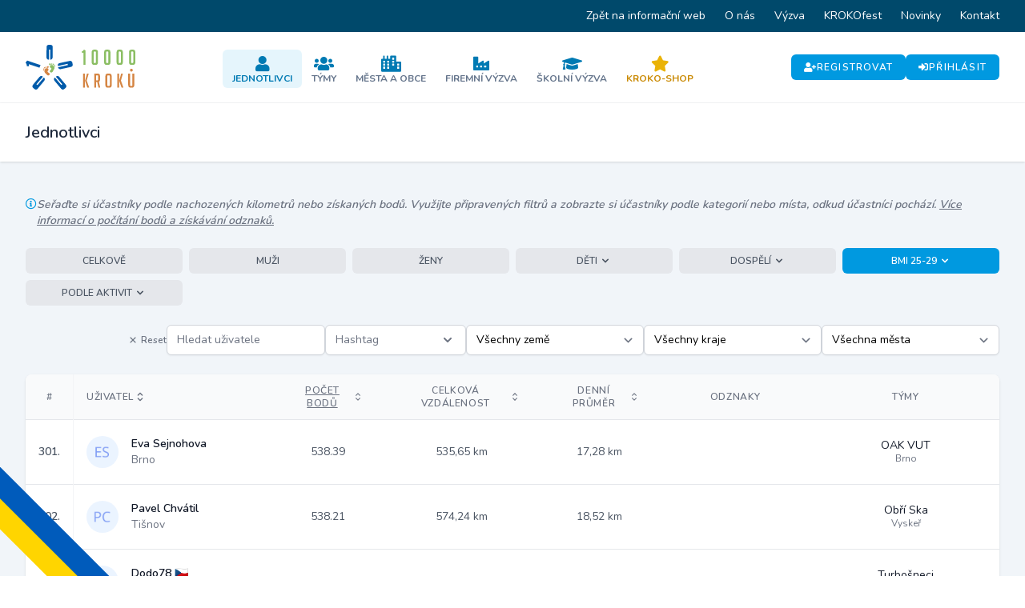

--- FILE ---
content_type: text/html; charset=UTF-8
request_url: https://portal.desettisickroku.cz/jednotlivci?page=7&highlightUser=47024&category=bmi-25-az-29
body_size: 27975
content:
<!DOCTYPE html>
<html lang="cs">
    <head>
        <meta charset="utf-8">
        <meta name="viewport" content="width=device-width, initial-scale=1">
        <meta name="csrf-token" content="niqzfXjYuIEPztqjq8qJuinqykhxuEaoe3mwaaJn">

        <title>Jednotlivci | Portál 10 000 kroků</title>

        <link rel="icon" type="image/png" href="https://portal.desettisickroku.cz/storage/favicons/favicon-96x96.png" sizes="96x96" />
<link rel="icon" type="image/svg+xml" href="https://portal.desettisickroku.cz/storage/favicons/favicon.svg" />
<link rel="shortcut icon" href="https://portal.desettisickroku.cz/storage/favicons/favicon.ico" />
<link rel="apple-touch-icon" sizes="180x180" href="https://portal.desettisickroku.cz/storage/favicons/apple-touch-icon.png" />
<meta name="apple-mobile-web-app-title" content="10000 kroků" />
<link rel="manifest" href="https://portal.desettisickroku.cz/storage/favicons/site.webmanifest" />

        <!-- Fonts -->
        <link rel="stylesheet" href="https://fonts.googleapis.com/css2?family=Nunito:wght@400;600;700&display=swap">

        <!-- Styles -->
        <link rel="stylesheet" href="https://portal.desettisickroku.cz/css/app.css?id=855586aefed73610fa31">

        <style >[wire\:loading], [wire\:loading\.delay], [wire\:loading\.inline-block], [wire\:loading\.inline], [wire\:loading\.block], [wire\:loading\.flex], [wire\:loading\.table], [wire\:loading\.grid] {display: none;}[wire\:offline] {display: none;}[wire\:dirty]:not(textarea):not(input):not(select) {display: none;}input:-webkit-autofill, select:-webkit-autofill, textarea:-webkit-autofill {animation-duration: 50000s;animation-name: livewireautofill;}@keyframes livewireautofill { from {} }</style>

        <!-- Scripts -->
        <script src="https://portal.desettisickroku.cz/js/app.js?id=48bf2138221917090b02" defer></script>

        <!-- Global site tag (gtag.js) - Google Analytics -->
    <script async src="https://www.googletagmanager.com/gtag/js?id=UA-175680784-26"></script>
    <script>
        window.dataLayer = window.dataLayer || [];
        function gtag(){dataLayer.push(arguments);}
        gtag('js', new Date());
        gtag('config', 'UA-175680784-26');
    </script>

    <!-- Meta Pixel Code -->
    <script>
    !function(f,b,e,v,n,t,s)
    {if(f.fbq)return;n=f.fbq=function(){n.callMethod?
    n.callMethod.apply(n,arguments):n.queue.push(arguments)};
    if(!f._fbq)f._fbq=n;n.push=n;n.loaded=!0;n.version='2.0';
    n.queue=[];t=b.createElement(e);t.async=!0;
    t.src=v;s=b.getElementsByTagName(e)[0];
    s.parentNode.insertBefore(t,s)}(window, document,'script',
    'https://connect.facebook.net/en_US/fbevents.js');
    fbq('init', '1284022283202122');
    fbq('track', 'PageView');
    </script>
    <noscript><img height="1" width="1" style="display:none"
    src="https://www.facebook.com/tr?id=1284022283202122&ev=PageView&noscript=1"
    /></noscript>
    <!-- End Meta Pixel Code -->
    </head>
    <body class="font-sans antialiased">
                            
        <div class="flex flex-col min-h-screen bg-slate-100">
            <div x-data="{&quot;show&quot;:true,&quot;style&quot;:&quot;success&quot;,&quot;message&quot;:null}"
            :class="{ 'bg-primary-500': style == 'success', 'bg-red-700': style == 'danger' }"
            style="display: none;"
            x-show="show && message"
            x-init="
                document.addEventListener('banner-message', event => {
                    style = event.detail.style;
                    message = event.detail.message;
                    show = true;
                });
            ">
    <div class="max-w-screen-xl mx-auto py-2 px-3 sm:px-6 lg:px-8">
        <div class="flex items-center justify-between flex-wrap">
            <div class="w-0 flex-1 flex items-center min-w-0">
                <span class="flex p-2 rounded-lg" :class="{ 'bg-primary-600': style == 'success', 'bg-red-600': style == 'danger' }">
                    <svg class="h-5 w-5 text-white" xmlns="http://www.w3.org/2000/svg" fill="none" viewBox="0 0 24 24" stroke="currentColor">
                        <path stroke-linecap="round" stroke-linejoin="round" stroke-width="2" d="M9 12l2 2 4-4m6 2a9 9 0 11-18 0 9 9 0 0118 0z" />
                    </svg>
                </span>

                <p class="ml-3 font-semibold text-xs sm:text-sm text-white" x-text="message"></p>
            </div>

            <div class="flex-shrink-0 sm:ml-3">
                <button
                    type="button"
                    class="-mr-1 flex p-2 rounded-md focus:outline-none sm:-mr-2 transition ease-in-out duration-150"
                    :class="{ 'hover:bg-primary-600 focus:bg-primary-600': style == 'success', 'hover:bg-red-600 focus:bg-red-600': style == 'danger' }"
                    aria-label="Dismiss"
                    x-on:click="show = false">
                    <svg class="h-5 w-5 text-white" xmlns="http://www.w3.org/2000/svg" fill="none" viewBox="0 0 24 24" stroke="currentColor">
                        <path stroke-linecap="round" stroke-linejoin="round" stroke-width="2" d="M6 18L18 6M6 6l12 12" />
                    </svg>
                </button>
            </div>
        </div>
    </div>
</div>

                            <div class="hidden lg:block bg-primary-900">
    <div class="max-w-screen-xl mx-auto lg:px-5">
        <ul class="flex items-center justify-end text-sm">
                            <li>
                    <a href="https://www.desettisickroku.cz/" class="inline-flex px-3 py-2 leading-6 text-white hover:text-primary-300">
                        Zpět na informační web
                    </a>
                </li>
                            <li>
                    <a href="https://www.desettisickroku.cz/o-nas" class="inline-flex px-3 py-2 leading-6 text-white hover:text-primary-300">
                        O nás
                    </a>
                </li>
                            <li>
                    <a href="https://www.desettisickroku.cz/vyzva" class="inline-flex px-3 py-2 leading-6 text-white hover:text-primary-300">
                        Výzva
                    </a>
                </li>
                            <li>
                    <a href="https://www.desettisickroku.cz/festival" class="inline-flex px-3 py-2 leading-6 text-white hover:text-primary-300">
                        KROKOfest
                    </a>
                </li>
                            <li>
                    <a href="https://www.desettisickroku.cz/novinky" class="inline-flex px-3 py-2 leading-6 text-white hover:text-primary-300">
                        Novinky
                    </a>
                </li>
                            <li>
                    <a href="https://www.desettisickroku.cz/kontakt" class="inline-flex px-3 py-2 leading-6 text-white hover:text-primary-300">
                        Kontakt
                    </a>
                </li>
                    </ul>
    </div>
</div>

                <nav x-data="{ open: false }" class="bg-white border-b border-gray-100">
    <div class="max-w-7xl mx-auto px-4 sm:px-6 lg:px-8">
        <div class="flex items-center justify-between gap-6 py-4">
            <div class="flex-shrink-0">
                <a href="https://portal.desettisickroku.cz">
                    <svg class="block h-10 lg:h-14 w-auto" id="Layer_2" xmlns="http://www.w3.org/2000/svg" viewBox="0 0 232.45 94.88"><defs><style>.cls-1{fill:#005baa;}.cls-2{fill:#8bbe63;}.cls-3{fill:#d58543;}</style></defs><g id="Vrstva_1"><path class="cls-2" d="M119.75,17.41l-.99-2.97c1.11-.42,2.05-1,2.83-1.75.78-.75,1.39-1.56,1.84-2.43h.45l2.83,1.53v30.74h-4.27v-25.93l-2.7.81Z"/><path class="cls-2" d="M145.99,14.17c-1.14,0-1.71.63-1.71,1.89v20.67c0,1.26.64,1.89,1.93,1.89h1.08c1.14,0,1.71-.63,1.71-1.89v-20.67c0-1.26-.64-1.89-1.93-1.89h-1.08ZM145.14,42.53c-3.45,0-5.17-1.84-5.17-5.53V15.79c0-3.68,1.72-5.53,5.17-5.53h3.01c3.45,0,5.17,1.84,5.17,5.53v21.21c0,3.69-1.72,5.53-5.17,5.53h-3.01Z"/><path class="cls-2" d="M172.37,14.17c-1.14,0-1.71.63-1.71,1.89v20.67c0,1.26.64,1.89,1.93,1.89h1.08c1.14,0,1.71-.63,1.71-1.89v-20.67c0-1.26-.64-1.89-1.93-1.89h-1.08ZM171.52,42.53c-3.45,0-5.17-1.84-5.17-5.53V15.79c0-3.68,1.72-5.53,5.17-5.53h3.01c3.45,0,5.17,1.84,5.17,5.53v21.21c0,3.69-1.72,5.53-5.17,5.53h-3.01Z"/><path class="cls-2" d="M198.75,14.17c-1.14,0-1.71.63-1.71,1.89v20.67c0,1.26.64,1.89,1.93,1.89h1.08c1.14,0,1.71-.63,1.71-1.89v-20.67c0-1.26-.64-1.89-1.93-1.89h-1.08ZM197.89,42.53c-3.45,0-5.17-1.84-5.17-5.53V15.79c0-3.68,1.72-5.53,5.17-5.53h3.01c3.45,0,5.17,1.84,5.17,5.53v21.21c0,3.69-1.72,5.53-5.17,5.53h-3.01Z"/><path class="cls-2" d="M225.13,14.17c-1.14,0-1.71.63-1.71,1.89v20.67c0,1.26.64,1.89,1.93,1.89h1.08c1.14,0,1.71-.63,1.71-1.89v-20.67c0-1.26-.64-1.89-1.93-1.89h-1.08ZM224.27,42.53c-3.45,0-5.17-1.84-5.17-5.53V15.79c0-3.68,1.72-5.53,5.17-5.53h3.01c3.45,0,5.17,1.84,5.17,5.53v21.21c0,3.69-1.72,5.53-5.17,5.53h-3.01Z"/><path class="cls-3" d="M134.79,90.74h-3.97l-4.96-14.51v-.25l4.13-14.93h3.64l-4.18,14.76,5.33,14.93ZM125.65,90.74h-3.97v-29.69h3.97v29.69Z"/><path class="cls-3" d="M149.3,75.36h2.6c1.19,0,1.78-.72,1.78-2.15v-6.41c0-1.43-.59-2.15-1.78-2.15h-2.6v10.71ZM145.33,61.05h7.77c3.03,0,4.55,1.7,4.55,5.09v7.32c0,2.59-.79,4.23-2.36,4.92l2.77,12.36h-3.76l-2.61-11.99h-2.4v11.99h-3.97v-29.69Z"/><path class="cls-3" d="M174.77,87.14h2.03c1.05,0,1.57-.58,1.57-1.74v-19.02c0-1.16-.59-1.74-1.78-1.74h-1.86c-1.16,0-1.74.58-1.74,1.74v19.02c0,1.16.59,1.74,1.78,1.74M173.82,90.74c-3.2,0-4.8-1.68-4.8-5.04v-19.56c0-3.39,1.59-5.09,4.76-5.09h3.8c3.17,0,4.75,1.7,4.75,5.09v19.56c0,3.36-1.6,5.04-4.8,5.04h-3.72Z"/><path class="cls-3" d="M207.23,90.74h-3.97l-4.96-14.51v-.25l4.14-14.93h3.64l-4.18,14.76,5.33,14.93ZM198.09,90.74h-3.97v-29.69h3.97v29.69Z"/><path class="cls-3" d="M230.26,61.05v24.06c0,3.75-1.6,5.62-4.8,5.62h-3.35c-3.17,0-4.75-1.89-4.75-5.66v-24.02h3.97v24.15c0,1.3.58,1.94,1.74,1.94h1.61c1.08,0,1.61-.65,1.61-1.94v-24.15h3.97Z"/><path class="cls-3" d="M221.2,53.48c-.14,1.62,1.07,3.1,2.66,3.2,1.68.12,3.01-1.15,3.13-2.77.12-1.61-1.05-3.05-2.62-3.18-1.62-.14-3.02,1.08-3.16,2.75"/><path class="cls-1" d="M7.1,45.21H2.62c-.04-1.17-.5-3.81-.95-4.76-.45-.95-1.01-1.77-1.67-2.46l.14-.41,3.09-4.2,28.42,9.59-2.33,5.6-22.42-7.44.2,4.09Z"/><path class="cls-1" d="M52.09,10.37h-2.66v21.12h-.28c-3.36-.04-5.02-1.86-4.98-5.46l.23-20.69C44.44,1.74,46.14-.04,49.5,0l2.94.03c3.36.04,5.02,1.85,4.98,5.45l-.23,20.69c-.04,3.6-1.74,5.37-5.1,5.34h0V10.37Z"/><path class="cls-1" d="M89.47,42.87l-.59-2.59-20.59,4.69-.06-.27c-.71-3.29.69-5.31,4.21-6.07l20.23-4.37c3.51-.76,5.63.5,6.34,3.79l.62,2.87c.71,3.29-.69,5.31-4.21,6.07l-20.23,4.37c-3.51.76-5.63-.51-6.34-3.79h0s20.61-4.69,20.61-4.69Z"/><path class="cls-1" d="M75.68,85.36l2.03-1.72-13.66-16.1.22-.18c2.59-2.15,5.03-1.84,7.32.93l13.22,15.93c2.3,2.77,2.15,5.22-.44,7.37l-2.26,1.88c-2.59,2.15-5.03,1.84-7.32-.93l-13.22-15.93c-2.3-2.77-2.15-5.22.44-7.37h0s13.68,16.12,13.68,16.12Z"/><path class="cls-1" d="M38.68,69.25h0c2.59,2.14,2.73,4.6.44,7.37l-13.22,15.93c-2.3,2.77-4.74,3.08-7.32.93l-2.26-1.88c-2.59-2.15-2.73-4.6-.44-7.37l13.22-15.93c2.3-2.77,4.74-3.08,7.32-.93l.22.18-13.66,16.1,2.03,1.72,13.68-16.12Z"/><path class="cls-2" d="M53.4,43.2c1.19-.53,4.8-1.12,6.92,2.66,2.12,3.78-.55,6.71-1.15,7.66s-1.13,2.27-1.77,3.36-2.32,2.71-4.86,1.28c-2.54-1.43-.6-4.15.63-5.14s1.93-2.93.98-3.59-2.77-1.35-2.76-3.29,1.14-2.56,2.01-2.95Z"/><path class="cls-2" d="M50.45,39.48c.78-.4,2.03-.1,2.57.66s.5,2.07-.35,2.7-2.14.07-2.65-.86c-.63-1.14-.3-2.12.43-2.49Z"/><path class="cls-2" d="M55.62,39.38c.63.09,1.25.71.99,1.5s-.56,1.16-1.27,1.09c-.86-.08-1.17-.8-.99-1.47s.6-1.21,1.26-1.12Z"/><path class="cls-2" d="M58.73,39.91c.61.16,1.17.84.83,1.6s-.67,1.09-1.37.95c-.85-.17-1.08-.92-.83-1.57s.72-1.14,1.37-.98Z"/><path class="cls-2" d="M61.28,41.8c.5.29.82,1.03.33,1.61s-.86.79-1.45.5c-.71-.36-.72-1.08-.34-1.59s.92-.83,1.45-.52Z"/><path class="cls-2" d="M62.88,44.43c.38.41.46,1.17-.15,1.57s-1.01.49-1.46.05c-.55-.53-.36-1.19.13-1.55s1.08-.5,1.48-.07Z"/><path class="cls-3" d="M45.81,49.53c-1.28-.21-4.93.12-6.03,4.32s2.21,6.36,3.03,7.12c.82.77,1.67,1.91,2.56,2.81s2.92,2.04,5.03.02-.47-4.17-1.9-4.81-2.6-2.35-1.85-3.23,2.35-2,1.85-3.88-1.75-2.2-2.69-2.35Z"/><path class="cls-3" d="M47.73,45.18c-.86-.19-1.99.41-2.32,1.28s.04,2.13,1.02,2.52,2.09-.47,2.35-1.5c.32-1.26-.24-2.13-1.04-2.31Z"/><path class="cls-3" d="M42.7,46.39c-.58.24-1.03,1-.58,1.7s.83.98,1.5.74c.81-.3.93-1.07.59-1.67s-.89-1.02-1.5-.76Z"/><path class="cls-3" d="M39.82,47.68c-.55.3-.92,1.11-.4,1.75s.93.89,1.57.57c.78-.38.81-1.16.41-1.73s-.99-.93-1.58-.6Z"/><path class="cls-3" d="M37.83,50.15c-.41.41-.54,1.2.08,1.64s1.04.55,1.52.12c.59-.53.43-1.23-.07-1.62s-1.1-.57-1.54-.14Z"/><path class="cls-3" d="M36.94,53.1c-.26.49-.15,1.25.54,1.48s1.1.22,1.43-.32c.39-.65.05-1.24-.52-1.47s-1.17-.21-1.45.3Z"/></g></svg>
                </a>
            </div>

            <div class="hidden lg:flex flex-wrap items-center justify-center gap-2 pt-1">
                                    <a
                        href="https://portal.desettisickroku.cz/jednotlivci"
                        class="flex flex-col items-center justify-center gap-2 rounded-md px-3 pt-2 pb-1 hover:bg-slate-100 transition bg-primary-500/10"
                    >
                        <i class="fa fa-user text-xl text-primary-600"></i>

                        <div class="text-xs font-bold uppercase text-primary-600">
                            Jednotlivci
                        </div>
                    </a>
                                    <a
                        href="https://portal.desettisickroku.cz/tymy"
                        class="flex flex-col items-center justify-center gap-2 rounded-md px-3 pt-2 pb-1 hover:bg-slate-100 transition "
                    >
                        <i class="fa fa-users text-xl text-primary-600"></i>

                        <div class="text-xs font-bold uppercase text-slate-500">
                            Týmy
                        </div>
                    </a>
                                    <a
                        href="https://portal.desettisickroku.cz/mesta"
                        class="flex flex-col items-center justify-center gap-2 rounded-md px-3 pt-2 pb-1 hover:bg-slate-100 transition "
                    >
                        <i class="fa fa-city text-xl text-primary-600"></i>

                        <div class="text-xs font-bold uppercase text-slate-500">
                            Města a obce
                        </div>
                    </a>
                                    <a
                        href="https://portal.desettisickroku.cz/firmy"
                        class="flex flex-col items-center justify-center gap-2 rounded-md px-3 pt-2 pb-1 hover:bg-slate-100 transition "
                    >
                        <i class="fa fa-industry-alt text-xl text-primary-600"></i>

                        <div class="text-xs font-bold uppercase text-slate-500">
                            Firemní výzva
                        </div>
                    </a>
                                    <a
                        href="https://portal.desettisickroku.cz/skoly"
                        class="flex flex-col items-center justify-center gap-2 rounded-md px-3 pt-2 pb-1 hover:bg-slate-100 transition "
                    >
                        <i class="fa fa-graduation-cap text-xl text-primary-600"></i>

                        <div class="text-xs font-bold uppercase text-slate-500">
                            Školní výzva
                        </div>
                    </a>
                                    <a
                        href="https://portal.desettisickroku.cz/portal-store"
                        class="flex flex-col items-center justify-center gap-2 rounded-md px-3 pt-2 pb-1 hover:bg-slate-100 transition "
                    >
                        <i class="fa fa-star text-xl text-yellow-500"></i>

                        <div class="text-xs font-bold uppercase text-yellow-600">
                            KROKO-Shop
                        </div>
                    </a>
                            </div>

                            <div class="hidden lg:flex items-center justify-end flex-wrap gap-3">
                    <a
        href="https://portal.desettisickroku.cz/register"
        class="inline-flex items-center gap-2 bg-primary-500 hover:bg-primary-700 rounded-md text-white text-xs font-semibold tracking-widest uppercase px-4 py-2 transition"
    >
                    <i class="fa fa-user-plus"></i>
        
        Registrovat
    </a>

                    <a
        href="https://portal.desettisickroku.cz/login"
        class="inline-flex items-center gap-2 bg-primary-500 hover:bg-primary-700 rounded-md text-white text-xs font-semibold tracking-widest uppercase px-4 py-2 transition"
    >
                    <i class="fa fa-sign-in-alt"></i>
        
        Přihlásit
    </a>
                </div>
            
            <div class="lg:hidden">
                <button @click="open = !open" class="inline-flex items-center justify-center p-2 rounded-md text-gray-400 hover:text-gray-500 hover:bg-gray-100 focus:outline-none focus:bg-gray-100 focus:text-gray-500 transition duration-150 ease-in-out">
                    <svg class="h-6 w-6" stroke="currentColor" fill="none" viewBox="0 0 24 24">
                        <path :class="{'hidden': open, 'inline-flex': ! open }" class="inline-flex" stroke-linecap="round" stroke-linejoin="round" stroke-width="2" d="M4 6h16M4 12h16M4 18h16" />
                        <path :class="{'hidden': ! open, 'inline-flex': open }" class="hidden" stroke-linecap="round" stroke-linejoin="round" stroke-width="2" d="M6 18L18 6M6 6l12 12" />
                    </svg>
                </button>
            </div>
        </div>
    </div>

    <div :class="{'block': open, 'hidden': !open}" class="hidden lg:hidden">
        <div class="pt-2 pb-3 space-y-1">
                            <a class="block pl-3 pr-4 py-2 border-l-4 border-primary-400 text-base font-semibold text-primary-700 bg-primary-50 focus:outline-none focus:text-primary-800 focus:bg-primary-100 focus:border-primary-700 transition duration-150 ease-in-out" href="https://portal.desettisickroku.cz/jednotlivci">
    Jednotlivci
</a>
                            <a class="block pl-3 pr-4 py-2 border-l-4 border-transparent text-base font-semibold text-gray-600 hover:text-gray-800 hover:bg-gray-50 hover:border-gray-300 focus:outline-none focus:text-gray-800 focus:bg-gray-50 focus:border-gray-300 transition duration-150 ease-in-out" href="https://portal.desettisickroku.cz/tymy">
    Týmy
</a>
                            <a class="block pl-3 pr-4 py-2 border-l-4 border-transparent text-base font-semibold text-gray-600 hover:text-gray-800 hover:bg-gray-50 hover:border-gray-300 focus:outline-none focus:text-gray-800 focus:bg-gray-50 focus:border-gray-300 transition duration-150 ease-in-out" href="https://portal.desettisickroku.cz/mesta">
    Města a obce
</a>
                            <a class="block pl-3 pr-4 py-2 border-l-4 border-transparent text-base font-semibold text-gray-600 hover:text-gray-800 hover:bg-gray-50 hover:border-gray-300 focus:outline-none focus:text-gray-800 focus:bg-gray-50 focus:border-gray-300 transition duration-150 ease-in-out" href="https://portal.desettisickroku.cz/firmy">
    Firemní výzva
</a>
                            <a class="block pl-3 pr-4 py-2 border-l-4 border-transparent text-base font-semibold text-gray-600 hover:text-gray-800 hover:bg-gray-50 hover:border-gray-300 focus:outline-none focus:text-gray-800 focus:bg-gray-50 focus:border-gray-300 transition duration-150 ease-in-out" href="https://portal.desettisickroku.cz/skoly">
    Školní výzva
</a>
                            <a class="block pl-3 pr-4 py-2 border-l-4 border-transparent text-base font-semibold text-gray-600 hover:text-gray-800 hover:bg-gray-50 hover:border-gray-300 focus:outline-none focus:text-gray-800 focus:bg-gray-50 focus:border-gray-300 transition duration-150 ease-in-out text-yellow-600" href="https://portal.desettisickroku.cz/portal-store">
    KROKO-Shop
</a>
            
                            <a class="block pl-3 pr-4 py-2 border-l-4 border-transparent text-base font-semibold text-gray-600 hover:text-gray-800 hover:bg-gray-50 hover:border-gray-300 focus:outline-none focus:text-gray-800 focus:bg-gray-50 focus:border-gray-300 transition duration-150 ease-in-out" href="https://portal.desettisickroku.cz/login">
    Přihlásit
</a>

                <a class="block pl-3 pr-4 py-2 border-l-4 border-transparent text-base font-semibold text-gray-600 hover:text-gray-800 hover:bg-gray-50 hover:border-gray-300 focus:outline-none focus:text-gray-800 focus:bg-gray-50 focus:border-gray-300 transition duration-150 ease-in-out" href="https://portal.desettisickroku.cz/register">
    Registrovat
</a>
            
            <a class="block pl-3 pr-4 py-2 border-l-4 border-transparent text-base font-semibold text-gray-600 hover:text-gray-800 hover:bg-gray-50 hover:border-gray-300 focus:outline-none focus:text-gray-800 focus:bg-gray-50 focus:border-gray-300 transition duration-150 ease-in-out" href="https://www.desettisickroku.cz/">
    Informační web Výzvy
</a>

            
            
                    </div>

        <!-- Responsive Settings Options -->
            </div>
</nav>
            
            <!-- Page Heading -->
                            <header class="bg-white mb-5 shadow">
                    <div class="max-w-7xl mx-auto sm:px-5 lg:px-8">
    <div class="p-4 sm:px-0 sm:py-6">
                            <h1 class="text-slate-800 text-xl font-semibold leading-tight">
                                Jednotlivci
                            </h1>
                        </div>
</div>
                </header>
            
            <!-- Page Content -->
            <main class="flex-grow pb-10">
                
                
                <div wire:id="xvYDLXRKJuELe7OatDeQ" wire:initial-data="{&quot;fingerprint&quot;:{&quot;id&quot;:&quot;xvYDLXRKJuELe7OatDeQ&quot;,&quot;name&quot;:&quot;show-users&quot;,&quot;locale&quot;:&quot;cs&quot;,&quot;path&quot;:&quot;jednotlivci&quot;,&quot;method&quot;:&quot;GET&quot;},&quot;effects&quot;:{&quot;listeners&quot;:[],&quot;path&quot;:&quot;https:\/\/portal.desettisickroku.cz\/jednotlivci?page=7&amp;highlightUser=47024&amp;category=bmi-25-az-29&quot;},&quot;serverMemo&quot;:{&quot;children&quot;:[],&quot;errors&quot;:[],&quot;htmlHash&quot;:&quot;7c77bce4&quot;,&quot;data&quot;:{&quot;search&quot;:&quot;&quot;,&quot;sortField&quot;:&quot;points&quot;,&quot;sortDirection&quot;:&quot;desc&quot;,&quot;countries&quot;:[[],[]],&quot;country_id&quot;:null,&quot;regions&quot;:[[],[],[],[],[],[],[],[],[],[],[],[],[],[],[],[],[],[],[],[],[],[]],&quot;region_id&quot;:null,&quot;districts&quot;:[[],[],[],[],[],[],[],[],[],[],[],[],[],[],[],[],[],[],[],[],[],[],[],[],[],[],[],[],[],[],[],[],[],[],[],[],[],[],[],[],[],[],[],[],[],[],[],[],[],[],[],[],[],[],[],[],[],[],[],[],[],[],[],[],[],[],[],[],[],[],[],[],[],[],[],[],[],[],[],[],[],[],[],[],[],[],[],[],[],[],[],[],[],[],[],[],[],[],[],[],[],[],[],[],[],[],[],[],[],[],[],[],[],[],[],[],[],[],[],[],[],[],[],[],[],[],[],[],[],[],[],[],[],[],[],[],[],[],[],[],[],[],[],[],[],[],[],[],[],[],[],[],[],[],[],[],[],[],[],[],[],[],[],[],[],[],[],[],[],[],[],[],[],[],[],[],[],[],[],[],[],[],[],[],[],[],[],[],[],[],[],[],[],[],[],[],[],[],[],[],[],[],[],[],[],[],[],[],[],[],[],[],[],[],[],[],[],[],[],[],[],[],[],[],[],[],[],[],[],[],[],[],[],[],[],[],[],[],[],[],[],[],[],[],[],[],[],[],[],[],[],[],[],[],[],[],[],[],[],[],[],[],[],[],[],[],[],[],[],[],[],[],[],[],[],[],[],[],[],[],[],[],[],[],[],[],[],[],[],[],[],[],[],[],[],[],[],[],[],[],[],[],[],[],[],[],[],[],[],[],[],[],[],[],[],[],[],[],[],[],[],[],[],[],[],[],[],[],[],[],[],[],[],[],[],[],[],[],[],[],[],[],[],[],[],[],[],[],[],[],[],[],[],[],[],[],[],[],[],[],[],[],[],[],[],[],[],[],[],[],[],[],[],[],[],[],[],[],[],[],[],[],[],[],[],[],[],[],[],[],[],[],[],[],[],[],[],[],[],[],[],[],[],[],[],[],[],[],[],[],[],[],[],[],[],[],[],[],[],[],[],[],[],[],[],[],[],[],[],[],[],[],[],[],[],[],[],[],[],[],[]],&quot;district_id&quot;:null,&quot;company&quot;:null,&quot;school&quot;:null,&quot;highlightUser&quot;:47024,&quot;categories&quot;:{&quot;all&quot;:{&quot;title&quot;:&quot;Celkov\u011b&quot;,&quot;slug&quot;:&quot;&quot;},&quot;male&quot;:{&quot;title&quot;:&quot;Mu\u017ei&quot;,&quot;slug&quot;:&quot;muzi&quot;},&quot;female&quot;:{&quot;title&quot;:&quot;\u017deny&quot;,&quot;slug&quot;:&quot;zeny&quot;},&quot;age_children&quot;:{&quot;title&quot;:&quot;D\u011bti&quot;,&quot;align&quot;:&quot;left&quot;,&quot;items&quot;:{&quot;age_6-17&quot;:{&quot;title&quot;:&quot;D\u011bti celkov\u011b&quot;,&quot;slug&quot;:&quot;deti-6-az-17&quot;},&quot;age_6-14&quot;:{&quot;title&quot;:&quot;D\u011bti 6-14&quot;,&quot;slug&quot;:&quot;deti-6-az-14&quot;},&quot;age_15-17&quot;:{&quot;title&quot;:&quot;D\u011bti 15-17&quot;,&quot;slug&quot;:&quot;deti-15-az-17&quot;}}},&quot;age_adults&quot;:{&quot;title&quot;:&quot;Dosp\u011bl\u00ed&quot;,&quot;align&quot;:&quot;left&quot;,&quot;items&quot;:{&quot;age_18-plus&quot;:{&quot;title&quot;:&quot;Dosp\u011bl\u00ed Celkov\u011b&quot;,&quot;slug&quot;:&quot;dospeli-18-plus&quot;},&quot;age_18-40&quot;:{&quot;title&quot;:&quot;Dosp\u011bl\u00ed 18-40&quot;,&quot;slug&quot;:&quot;dospeli-18-az-40&quot;},&quot;age_41-69&quot;:{&quot;title&quot;:&quot;Dosp\u011bl\u00ed 41-69&quot;,&quot;slug&quot;:&quot;dospeli-41-az-69&quot;},&quot;age_senior&quot;:{&quot;title&quot;:&quot;Senio\u0159i 70+&quot;,&quot;slug&quot;:&quot;seniori&quot;}}},&quot;bmi&quot;:{&quot;title&quot;:&quot;Podle BMI&quot;,&quot;align&quot;:&quot;left&quot;,&quot;items&quot;:{&quot;bmi_25-minus&quot;:{&quot;title&quot;:&quot;BMI pod 25&quot;,&quot;slug&quot;:&quot;bmi-pod-25&quot;},&quot;bmi_25-29&quot;:{&quot;title&quot;:&quot;BMI 25-29&quot;,&quot;slug&quot;:&quot;bmi-25-az-29&quot;},&quot;bmi_30-34&quot;:{&quot;title&quot;:&quot;BMI 30-34&quot;,&quot;slug&quot;:&quot;bmi-30-az-34&quot;},&quot;bmi_35-39&quot;:{&quot;title&quot;:&quot;BMI 35-39&quot;,&quot;slug&quot;:&quot;bmi-35-az-39&quot;},&quot;bmi_40-plus&quot;:{&quot;title&quot;:&quot;BMI 40+&quot;,&quot;slug&quot;:&quot;bmi-40-plus&quot;}}},&quot;by_activities&quot;:{&quot;title&quot;:&quot;Podle aktivit&quot;,&quot;align&quot;:&quot;right&quot;,&quot;items&quot;:{&quot;walk&quot;:{&quot;title&quot;:&quot;Ch\u016fze&quot;,&quot;slug&quot;:&quot;chuze&quot;},&quot;run&quot;:{&quot;title&quot;:&quot;B\u011bh&quot;,&quot;slug&quot;:&quot;beh&quot;},&quot;nordic_walking&quot;:{&quot;title&quot;:&quot;Nordic walking&quot;,&quot;slug&quot;:&quot;nordic-walking&quot;},&quot;with_stroller&quot;:{&quot;title&quot;:&quot;S ko\u010d\u00e1rkem nebo d\u00edt\u011btem do 6 let&quot;,&quot;slug&quot;:&quot;s-kocarkem&quot;},&quot;as_an_escort&quot;:{&quot;title&quot;:&quot;Doprovod osoby s omezenou pohyblivost\u00ed&quot;,&quot;slug&quot;:&quot;doprovod&quot;},&quot;with_pet&quot;:{&quot;title&quot;:&quot;S pejskem&quot;,&quot;slug&quot;:&quot;s-pejskem&quot;}}},&quot;external_events&quot;:{&quot;title&quot;:&quot;Extern\u00ed sout\u011b\u017ee&quot;,&quot;align&quot;:&quot;left&quot;,&quot;items&quot;:[]}},&quot;category&quot;:&quot;bmi-25-az-29&quot;,&quot;parentCategory&quot;:&quot;bmi&quot;,&quot;showFilters&quot;:true,&quot;showPointsColumn&quot;:true,&quot;showSorting&quot;:true,&quot;page&quot;:7,&quot;hashtag_id&quot;:null,&quot;hashtag_title&quot;:&quot;&quot;,&quot;searchHashtag&quot;:&quot;&quot;,&quot;hashtagsDropdown&quot;:[]},&quot;dataMeta&quot;:{&quot;modelCollections&quot;:{&quot;countries&quot;:{&quot;class&quot;:&quot;App\\Models\\Country&quot;,&quot;id&quot;:[1,2],&quot;relations&quot;:[],&quot;connection&quot;:&quot;mysql&quot;},&quot;regions&quot;:{&quot;class&quot;:&quot;App\\Models\\Region&quot;,&quot;id&quot;:[4032,4010,3018,3034,3115,3051,4042,3107,3085,3077,3140,4023,3123,3093,3042,4041,3026,4022,4021,3069,4031,3131],&quot;relations&quot;:[],&quot;connection&quot;:&quot;mysql&quot;},&quot;districts&quot;:{&quot;class&quot;:&quot;App\\Models\\District&quot;,&quot;id&quot;:[1,2,3,4,5,6,7,8,9,10,11,12,13,14,15,16,17,18,19,20,21,22,23,24,25,26,27,28,29,30,31,32,33,34,35,36,37,38,39,40,41,42,43,44,45,46,47,48,49,50,51,52,53,54,55,56,57,58,59,60,61,62,63,64,65,66,67,68,69,70,71,72,73,74,75,76,77,78,79,80,81,82,83,84,85,86,87,88,89,90,91,92,93,94,95,96,97,98,99,100,101,102,103,104,105,106,107,108,109,110,111,112,113,114,115,116,117,118,119,120,121,122,123,124,125,126,127,128,129,130,131,132,133,134,135,136,137,138,139,140,141,142,143,144,145,146,147,148,149,150,151,152,153,154,155,156,157,158,159,160,161,162,163,164,165,166,167,168,169,170,171,172,173,174,175,176,177,178,179,180,181,182,183,184,185,186,187,188,189,190,191,192,193,194,195,196,197,198,199,200,201,202,203,204,205,206,207,208,209,210,211,212,213,214,215,216,217,218,219,220,221,222,223,224,225,226,227,228,229,230,231,232,233,234,235,236,237,238,239,240,241,242,243,244,245,246,247,248,249,250,251,252,253,254,255,256,257,258,259,260,261,262,263,264,265,266,267,268,269,270,271,272,273,274,275,276,277,278,279,280,281,282,283,284,285,286,287,288,289,290,291,293,294,295,296,297,298,299,300,301,302,303,304,305,306,307,308,309,310,311,312,313,314,315,316,317,318,319,320,321,322,323,324,325,326,327,328,329,330,331,332,333,334,335,336,337,338,339,340,341,342,343,344,345,346,347,348,349,350,351,352,353,354,355,356,357,358,359,360,361,362,363,364,365,366,367,368,369,370,371,372,373,374,375,376,377,378,379,380,381,382,383,384,385,386,387,388,389,390,392,393,394,395,396,397,398,399,400,401,402,403,404,405,406,407,408,409,410,412,413,414,415,416,417,418,419,420,421,422,423,424,425,426,427,428,429,430,431,432,433,434,435,436,437,438,439,440,441,442,443,444],&quot;relations&quot;:[&quot;districtable&quot;],&quot;connection&quot;:&quot;mysql&quot;}},&quot;collections&quot;:[&quot;categories&quot;]},&quot;checksum&quot;:&quot;22a9b6c26d768e2d8b5ee1b8a748a48815eec6e70bcaec32be1cb138ff9a34dd&quot;}}">
     
     
    <div class="max-w-7xl mx-auto py-6 space-y-6 sm:px-6 lg:px-8">
                    <div class="flex gap-2 text-sm text-gray-500 font-semibold italic px-4 sm:px-0">
    <i class="far fa-info-circle text-primary-500 pt-0.5"></i>

    <div>
        Seřaďte si účastníky podle nachozených kilometrů nebo získaných bodů.

                Využijte připravených filtrů a zobrazte si účastníky podle kategorií nebo místa, odkud účastníci pochází.

                <a href="https://www.desettisickroku.cz/pravidla" target="_blank" class="underline">
                    Více informací o počítání bodů a získávání odznaků.
                </a>
    </div>
</div>

            <div class="grid grid-cols-2 sm:grid-cols-3 md:grid-cols-4 lg:grid-cols-5 xl:grid-cols-6 gap-2 px-4 sm:px-0 mb-10">
                                                            <label wire:key="category-all" class="relative">
                            <input
                                type="radio"
                                name="category"
                                wire:model="category"
                                value=""
                                class="peer sr-only"
                            />

                            <span class="block bg-gray-200 text-gray-600 rounded-md font-semibold text-xs text-center uppercase px-4 py-2 cursor-pointer transition peer-checked:bg-primary-500 peer-checked:text-white hover:bg-gray-300 hover:text-gray-700">
                                Celkově
                            </span>
                        </label>
                                                                                <label wire:key="category-male" class="relative">
                            <input
                                type="radio"
                                name="category"
                                wire:model="category"
                                value="muzi"
                                class="peer sr-only"
                            />

                            <span class="block bg-gray-200 text-gray-600 rounded-md font-semibold text-xs text-center uppercase px-4 py-2 cursor-pointer transition peer-checked:bg-primary-500 peer-checked:text-white hover:bg-gray-300 hover:text-gray-700">
                                Muži
                            </span>
                        </label>
                                                                                <label wire:key="category-female" class="relative">
                            <input
                                type="radio"
                                name="category"
                                wire:model="category"
                                value="zeny"
                                class="peer sr-only"
                            />

                            <span class="block bg-gray-200 text-gray-600 rounded-md font-semibold text-xs text-center uppercase px-4 py-2 cursor-pointer transition peer-checked:bg-primary-500 peer-checked:text-white hover:bg-gray-300 hover:text-gray-700">
                                Ženy
                            </span>
                        </label>
                                                                                <div wire:key="category-age_children" class="relative">
                            <div class="relative" x-data="{ open: false }" @click.away="open = false" @close.stop="open = false">
    <div @click="open = ! open">
        <div class="flex items-center justify-center rounded-md font-semibold text-xs text-center uppercase py-2 cursor-pointer transition bg-gray-200 text-gray-600 hover:bg-gray-300 hover:text-gray-700 px-4">
                                                                                    <span>
                                                Děti
                                            </span>
                                        
                                        <span class="ml-0.5">
                                            <svg xmlns="http://www.w3.org/2000/svg" class="h-4 w-4" viewBox="0 0 20 20" fill="currentColor">
                                                <path fill-rule="evenodd" d="M5.293 7.293a1 1 0 011.414 0L10 10.586l3.293-3.293a1 1 0 111.414 1.414l-4 4a1 1 0 01-1.414 0l-4-4a1 1 0 010-1.414z" clip-rule="evenodd" />
                                            </svg>
                                        </span>
                                    </div>
    </div>

    <div x-show="open"
            x-transition:enter="transition ease-out duration-200"
            x-transition:enter-start="transform opacity-0 scale-95"
            x-transition:enter-end="transform opacity-100 scale-100"
            x-transition:leave="transition ease-in duration-75"
            x-transition:leave-start="transform opacity-100 scale-100"
            x-transition:leave-end="transform opacity-0 scale-95"
            class="absolute z-50 mt-2 w-48 rounded-md shadow-lg origin-top-left left-0 "
            style="display: none;"
            @click="open = false">
        <div class="rounded-md ring-1 ring-black ring-opacity-5 py-1 bg-white">
            <label wire:key="inner-category-age_children-age_6-17" class="relative">
                                            <input
                                                type="radio"
                                                name="category"
                                                wire:model="category"
                                                value="deti-6-az-17"
                                                class="peer sr-only"
                                            />

                                            <span class="block text-gray-600 text-xs font-semibold leading-5 uppercase px-4 py-2 cursor-pointer transition hover:bg-gray-100 peer-checked:text-primary-600">
                                                Děti celkově
                                            </span>
                                        </label>
                                                                            <label wire:key="inner-category-age_children-age_6-14" class="relative">
                                            <input
                                                type="radio"
                                                name="category"
                                                wire:model="category"
                                                value="deti-6-az-14"
                                                class="peer sr-only"
                                            />

                                            <span class="block text-gray-600 text-xs font-semibold leading-5 uppercase px-4 py-2 cursor-pointer transition hover:bg-gray-100 peer-checked:text-primary-600">
                                                Děti 6-14
                                            </span>
                                        </label>
                                                                            <label wire:key="inner-category-age_children-age_15-17" class="relative">
                                            <input
                                                type="radio"
                                                name="category"
                                                wire:model="category"
                                                value="deti-15-az-17"
                                                class="peer sr-only"
                                            />

                                            <span class="block text-gray-600 text-xs font-semibold leading-5 uppercase px-4 py-2 cursor-pointer transition hover:bg-gray-100 peer-checked:text-primary-600">
                                                Děti 15-17
                                            </span>
                                        </label>
        </div>
    </div>
</div>
                        </div>
                                                                                <div wire:key="category-age_adults" class="relative">
                            <div class="relative" x-data="{ open: false }" @click.away="open = false" @close.stop="open = false">
    <div @click="open = ! open">
        <div class="flex items-center justify-center rounded-md font-semibold text-xs text-center uppercase py-2 cursor-pointer transition bg-gray-200 text-gray-600 hover:bg-gray-300 hover:text-gray-700 px-4">
                                                                                    <span>
                                                Dospělí
                                            </span>
                                        
                                        <span class="ml-0.5">
                                            <svg xmlns="http://www.w3.org/2000/svg" class="h-4 w-4" viewBox="0 0 20 20" fill="currentColor">
                                                <path fill-rule="evenodd" d="M5.293 7.293a1 1 0 011.414 0L10 10.586l3.293-3.293a1 1 0 111.414 1.414l-4 4a1 1 0 01-1.414 0l-4-4a1 1 0 010-1.414z" clip-rule="evenodd" />
                                            </svg>
                                        </span>
                                    </div>
    </div>

    <div x-show="open"
            x-transition:enter="transition ease-out duration-200"
            x-transition:enter-start="transform opacity-0 scale-95"
            x-transition:enter-end="transform opacity-100 scale-100"
            x-transition:leave="transition ease-in duration-75"
            x-transition:leave-start="transform opacity-100 scale-100"
            x-transition:leave-end="transform opacity-0 scale-95"
            class="absolute z-50 mt-2 w-48 rounded-md shadow-lg origin-top-left left-0 "
            style="display: none;"
            @click="open = false">
        <div class="rounded-md ring-1 ring-black ring-opacity-5 py-1 bg-white">
            <label wire:key="inner-category-age_adults-age_18-plus" class="relative">
                                            <input
                                                type="radio"
                                                name="category"
                                                wire:model="category"
                                                value="dospeli-18-plus"
                                                class="peer sr-only"
                                            />

                                            <span class="block text-gray-600 text-xs font-semibold leading-5 uppercase px-4 py-2 cursor-pointer transition hover:bg-gray-100 peer-checked:text-primary-600">
                                                Dospělí Celkově
                                            </span>
                                        </label>
                                                                            <label wire:key="inner-category-age_adults-age_18-40" class="relative">
                                            <input
                                                type="radio"
                                                name="category"
                                                wire:model="category"
                                                value="dospeli-18-az-40"
                                                class="peer sr-only"
                                            />

                                            <span class="block text-gray-600 text-xs font-semibold leading-5 uppercase px-4 py-2 cursor-pointer transition hover:bg-gray-100 peer-checked:text-primary-600">
                                                Dospělí 18-40
                                            </span>
                                        </label>
                                                                            <label wire:key="inner-category-age_adults-age_41-69" class="relative">
                                            <input
                                                type="radio"
                                                name="category"
                                                wire:model="category"
                                                value="dospeli-41-az-69"
                                                class="peer sr-only"
                                            />

                                            <span class="block text-gray-600 text-xs font-semibold leading-5 uppercase px-4 py-2 cursor-pointer transition hover:bg-gray-100 peer-checked:text-primary-600">
                                                Dospělí 41-69
                                            </span>
                                        </label>
                                                                            <label wire:key="inner-category-age_adults-age_senior" class="relative">
                                            <input
                                                type="radio"
                                                name="category"
                                                wire:model="category"
                                                value="seniori"
                                                class="peer sr-only"
                                            />

                                            <span class="block text-gray-600 text-xs font-semibold leading-5 uppercase px-4 py-2 cursor-pointer transition hover:bg-gray-100 peer-checked:text-primary-600">
                                                Senioři 70+
                                            </span>
                                        </label>
        </div>
    </div>
</div>
                        </div>
                                                                                <div wire:key="category-bmi" class="relative">
                            <div class="relative" x-data="{ open: false }" @click.away="open = false" @close.stop="open = false">
    <div @click="open = ! open">
        <div class="flex items-center justify-center rounded-md font-semibold text-xs text-center uppercase py-2 cursor-pointer transition bg-primary-500 text-white px-1.5">
                                                                                    <span class="truncate">
                                                BMI 25-29
                                            </span>
                                        
                                        <span class="ml-0.5">
                                            <svg xmlns="http://www.w3.org/2000/svg" class="h-4 w-4" viewBox="0 0 20 20" fill="currentColor">
                                                <path fill-rule="evenodd" d="M5.293 7.293a1 1 0 011.414 0L10 10.586l3.293-3.293a1 1 0 111.414 1.414l-4 4a1 1 0 01-1.414 0l-4-4a1 1 0 010-1.414z" clip-rule="evenodd" />
                                            </svg>
                                        </span>
                                    </div>
    </div>

    <div x-show="open"
            x-transition:enter="transition ease-out duration-200"
            x-transition:enter-start="transform opacity-0 scale-95"
            x-transition:enter-end="transform opacity-100 scale-100"
            x-transition:leave="transition ease-in duration-75"
            x-transition:leave-start="transform opacity-100 scale-100"
            x-transition:leave-end="transform opacity-0 scale-95"
            class="absolute z-50 mt-2 w-48 rounded-md shadow-lg origin-top-left left-0 "
            style="display: none;"
            @click="open = false">
        <div class="rounded-md ring-1 ring-black ring-opacity-5 py-1 bg-white">
            <label wire:key="inner-category-bmi-bmi_25-minus" class="relative">
                                            <input
                                                type="radio"
                                                name="category"
                                                wire:model="category"
                                                value="bmi-pod-25"
                                                class="peer sr-only"
                                            />

                                            <span class="block text-gray-600 text-xs font-semibold leading-5 uppercase px-4 py-2 cursor-pointer transition hover:bg-gray-100 peer-checked:text-primary-600">
                                                BMI pod 25
                                            </span>
                                        </label>
                                                                            <label wire:key="inner-category-bmi-bmi_25-29" class="relative">
                                            <input
                                                type="radio"
                                                name="category"
                                                wire:model="category"
                                                value="bmi-25-az-29"
                                                class="peer sr-only"
                                            />

                                            <span class="block text-gray-600 text-xs font-semibold leading-5 uppercase px-4 py-2 cursor-pointer transition hover:bg-gray-100 peer-checked:text-primary-600">
                                                BMI 25-29
                                            </span>
                                        </label>
                                                                            <label wire:key="inner-category-bmi-bmi_30-34" class="relative">
                                            <input
                                                type="radio"
                                                name="category"
                                                wire:model="category"
                                                value="bmi-30-az-34"
                                                class="peer sr-only"
                                            />

                                            <span class="block text-gray-600 text-xs font-semibold leading-5 uppercase px-4 py-2 cursor-pointer transition hover:bg-gray-100 peer-checked:text-primary-600">
                                                BMI 30-34
                                            </span>
                                        </label>
                                                                            <label wire:key="inner-category-bmi-bmi_35-39" class="relative">
                                            <input
                                                type="radio"
                                                name="category"
                                                wire:model="category"
                                                value="bmi-35-az-39"
                                                class="peer sr-only"
                                            />

                                            <span class="block text-gray-600 text-xs font-semibold leading-5 uppercase px-4 py-2 cursor-pointer transition hover:bg-gray-100 peer-checked:text-primary-600">
                                                BMI 35-39
                                            </span>
                                        </label>
                                                                            <label wire:key="inner-category-bmi-bmi_40-plus" class="relative">
                                            <input
                                                type="radio"
                                                name="category"
                                                wire:model="category"
                                                value="bmi-40-plus"
                                                class="peer sr-only"
                                            />

                                            <span class="block text-gray-600 text-xs font-semibold leading-5 uppercase px-4 py-2 cursor-pointer transition hover:bg-gray-100 peer-checked:text-primary-600">
                                                BMI 40+
                                            </span>
                                        </label>
        </div>
    </div>
</div>
                        </div>
                                                                                <div wire:key="category-by_activities" class="relative">
                            <div class="relative" x-data="{ open: false }" @click.away="open = false" @close.stop="open = false">
    <div @click="open = ! open">
        <div class="flex items-center justify-center rounded-md font-semibold text-xs text-center uppercase py-2 cursor-pointer transition bg-gray-200 text-gray-600 hover:bg-gray-300 hover:text-gray-700 px-4">
                                                                                    <span>
                                                Podle aktivit
                                            </span>
                                        
                                        <span class="ml-0.5">
                                            <svg xmlns="http://www.w3.org/2000/svg" class="h-4 w-4" viewBox="0 0 20 20" fill="currentColor">
                                                <path fill-rule="evenodd" d="M5.293 7.293a1 1 0 011.414 0L10 10.586l3.293-3.293a1 1 0 111.414 1.414l-4 4a1 1 0 01-1.414 0l-4-4a1 1 0 010-1.414z" clip-rule="evenodd" />
                                            </svg>
                                        </span>
                                    </div>
    </div>

    <div x-show="open"
            x-transition:enter="transition ease-out duration-200"
            x-transition:enter-start="transform opacity-0 scale-95"
            x-transition:enter-end="transform opacity-100 scale-100"
            x-transition:leave="transition ease-in duration-75"
            x-transition:leave-start="transform opacity-100 scale-100"
            x-transition:leave-end="transform opacity-0 scale-95"
            class="absolute z-50 mt-2 w-48 rounded-md shadow-lg origin-top-right right-0 "
            style="display: none;"
            @click="open = false">
        <div class="rounded-md ring-1 ring-black ring-opacity-5 py-1 bg-white">
            <label wire:key="inner-category-by_activities-walk" class="relative">
                                            <input
                                                type="radio"
                                                name="category"
                                                wire:model="category"
                                                value="chuze"
                                                class="peer sr-only"
                                            />

                                            <span class="block text-gray-600 text-xs font-semibold leading-5 uppercase px-4 py-2 cursor-pointer transition hover:bg-gray-100 peer-checked:text-primary-600">
                                                Chůze
                                            </span>
                                        </label>
                                                                            <label wire:key="inner-category-by_activities-run" class="relative">
                                            <input
                                                type="radio"
                                                name="category"
                                                wire:model="category"
                                                value="beh"
                                                class="peer sr-only"
                                            />

                                            <span class="block text-gray-600 text-xs font-semibold leading-5 uppercase px-4 py-2 cursor-pointer transition hover:bg-gray-100 peer-checked:text-primary-600">
                                                Běh
                                            </span>
                                        </label>
                                                                            <label wire:key="inner-category-by_activities-nordic_walking" class="relative">
                                            <input
                                                type="radio"
                                                name="category"
                                                wire:model="category"
                                                value="nordic-walking"
                                                class="peer sr-only"
                                            />

                                            <span class="block text-gray-600 text-xs font-semibold leading-5 uppercase px-4 py-2 cursor-pointer transition hover:bg-gray-100 peer-checked:text-primary-600">
                                                Nordic walking
                                            </span>
                                        </label>
                                                                            <label wire:key="inner-category-by_activities-with_stroller" class="relative">
                                            <input
                                                type="radio"
                                                name="category"
                                                wire:model="category"
                                                value="s-kocarkem"
                                                class="peer sr-only"
                                            />

                                            <span class="block text-gray-600 text-xs font-semibold leading-5 uppercase px-4 py-2 cursor-pointer transition hover:bg-gray-100 peer-checked:text-primary-600">
                                                S kočárkem nebo dítětem do 6 let
                                            </span>
                                        </label>
                                                                            <label wire:key="inner-category-by_activities-as_an_escort" class="relative">
                                            <input
                                                type="radio"
                                                name="category"
                                                wire:model="category"
                                                value="doprovod"
                                                class="peer sr-only"
                                            />

                                            <span class="block text-gray-600 text-xs font-semibold leading-5 uppercase px-4 py-2 cursor-pointer transition hover:bg-gray-100 peer-checked:text-primary-600">
                                                Doprovod osoby s omezenou pohyblivostí
                                            </span>
                                        </label>
                                                                            <label wire:key="inner-category-by_activities-with_pet" class="relative">
                                            <input
                                                type="radio"
                                                name="category"
                                                wire:model="category"
                                                value="s-pejskem"
                                                class="peer sr-only"
                                            />

                                            <span class="block text-gray-600 text-xs font-semibold leading-5 uppercase px-4 py-2 cursor-pointer transition hover:bg-gray-100 peer-checked:text-primary-600">
                                                S pejskem
                                            </span>
                                        </label>
        </div>
    </div>
</div>
                        </div>
                                                                                    </div>

            <div class="flex flex-wrap lg:flex-nowrap items-center justify-end gap-2 px-4 md:px-0">
                <a href="#"
                    class="w-full flex items-center justify-end text-xs font-semibold text-gray-500 hover:text-primary-500"
                    wire:click.prevent="resetFilters"
                    wire:loading.class="opacity-30"
                    wire:target="resetFilters"
                >
                    <svg xmlns="http://www.w3.org/2000/svg" class="w-3 h-3 mr-1" viewBox="0 0 20 20" fill="currentColor">
                        <path fill-rule="evenodd" d="M4.293 4.293a1 1 0 011.414 0L10 8.586l4.293-4.293a1 1 0 111.414 1.414L11.414 10l4.293 4.293a1 1 0 01-1.414 1.414L10 11.414l-4.293 4.293a1 1 0 01-1.414-1.414L8.586 10 4.293 5.707a1 1 0 010-1.414z" clip-rule="evenodd" />
                    </svg>

                    Reset
                </a>

                <input
                    type="text"
                    wire:model.debounce.300ms="search"
                    class="block w-full max-w-xs border-gray-300 text-sm focus:border-primary-500 focus:ring focus:ring-primary-500 focus:ring-opacity-50 rounded-md shadow-sm"
                    placeholder="Hledat uživatele"
                />

                <div class="w-full max-w-xs">
                    <div
    x-data="{ showHashtagDropdown: false }"
    x-init="$watch('showHashtagDropdown', show => {
        if (show) $nextTick(() => $refs['searchHashtagFocus'].focus())
    })"
    class="relative"
>
    <div
        x-on:click="showHashtagDropdown = !showHashtagDropdown"
        x-bind:class="showHashtagDropdown ? 'border-b-transparent rounded-b-none shadow-md' : 'shadow-sm'"
        class="flex items-center justify-between bg-white border border-gray-300 rounded-md text-sm px-3 py-2 cursor-pointer"
    >
        <div class="pr-3">
                            <span class="text-gray-500">
                    Hashtag
                </span>
                    </div>

        <div class="flex-shrink-0 text-gray-500">
            <div x-show="!showHashtagDropdown">
                <svg xmlns="http://www.w3.org/2000/svg" class="h-5 w-5" viewBox="0 0 20 20" fill="currentColor">
                    <path fill-rule="evenodd" d="M5.293 7.293a1 1 0 011.414 0L10 10.586l3.293-3.293a1 1 0 111.414 1.414l-4 4a1 1 0 01-1.414 0l-4-4a1 1 0 010-1.414z" clip-rule="evenodd" />
                </svg>
            </div>

            <div x-show="showHashtagDropdown" style="display: none;">
                <svg xmlns="http://www.w3.org/2000/svg" class="h-5 w-5" viewBox="0 0 20 20" fill="currentColor">
                    <path fill-rule="evenodd" d="M14.707 12.707a1 1 0 01-1.414 0L10 9.414l-3.293 3.293a1 1 0 01-1.414-1.414l4-4a1 1 0 011.414 0l4 4a1 1 0 010 1.414z" clip-rule="evenodd" />
                </svg>
            </div>
        </div>
    </div>

    <div
        x-show="showHashtagDropdown"
        x-on:click.away="showHashtagDropdown = false"
        x-on:close.stop="showHashtagDropdown = false"
        class="absolute top-full left-0 w-full bg-white border border-t-0 border-gray-300 rounded-b-md shadow-md z-30"
        style="display: none;"
    >
        <div class="p-2 pt-0">
            <input  class="border-gray-300 focus:border-primary-300 focus:ring focus:ring-primary-200 focus:ring-opacity-50 rounded-md shadow-sm disabled:opacity-50 block w-full text-sm" type="text" wire:model.debounce.200ms="searchHashtag" x-ref="searchHashtagFocus" placeholder="Hledat">
        </div>

        <ul class="max-h-56 rounded-b-md overflow-y-auto">
                    </ul>
    </div>
</div>
                </div>

                <select class="w-full max-w-xs bg-white border border-gray-300 text-sm focus:border-primary-500 focus:ring focus:ring-primary-500 focus:ring-opacity-50 rounded-md shadow-sm" wire:model="country_id">
                    <option value="">Všechny země</option>

                                            <option value="1">Česko</option>
                                            <option value="2">Slovensko</option>
                                    </select>

                <select class="w-full max-w-xs bg-white border border-gray-300 text-sm focus:border-primary-500 focus:ring focus:ring-primary-500 focus:ring-opacity-50 rounded-md shadow-sm" wire:model="region_id">
                    <option value="">Všechny kraje</option>

                                            <option value="4032">Banskobystrický kraj</option>
                                            <option value="4010">Bratislavský kraj</option>
                                            <option value="3018">Hlavní město Praha</option>
                                            <option value="3034">Jihočeský kraj</option>
                                            <option value="3115">Jihomoravský kraj</option>
                                            <option value="3051">Karlovarský kraj</option>
                                            <option value="4042">Košický kraj</option>
                                            <option value="3107">Kraj Vysočina</option>
                                            <option value="3085">Královéhradecký kraj</option>
                                            <option value="3077">Liberecký kraj</option>
                                            <option value="3140">Moravskoslezský kraj</option>
                                            <option value="4023">Nitriansky kraj</option>
                                            <option value="3123">Olomoucký kraj</option>
                                            <option value="3093">Pardubický kraj</option>
                                            <option value="3042">Plzeňský kraj</option>
                                            <option value="4041">Prešovský kraj</option>
                                            <option value="3026">Středočeský kraj</option>
                                            <option value="4022">Trenčiansky kraj</option>
                                            <option value="4021">Trnavský kraj</option>
                                            <option value="3069">Ústecký kraj</option>
                                            <option value="4031">Žilinský kraj</option>
                                            <option value="3131">Zlínský kraj</option>
                                    </select>

                <select class="w-full max-w-xs bg-white border border-gray-300 text-sm focus:border-primary-500 focus:ring focus:ring-primary-500 focus:ring-opacity-50 rounded-md shadow-sm" wire:model="district_id">
                    <option value="">Všechna města</option>

                                            <option value="1">
                            Benešov
                        </option>
                                            <option value="2">
                            Beroun
                        </option>
                                            <option value="3">
                            Brandýs nad Labem-Stará Boleslav
                        </option>
                                            <option value="4">
                            Čáslav
                        </option>
                                            <option value="5">
                            Černošice
                        </option>
                                            <option value="6">
                            Český Brod
                        </option>
                                            <option value="7">
                            Dobříš
                        </option>
                                            <option value="8">
                            Hořovice
                        </option>
                                            <option value="9">
                            Kladno
                        </option>
                                            <option value="10">
                            Kolín
                        </option>
                                            <option value="11">
                            Kralupy nad Vltavou
                        </option>
                                            <option value="12">
                            Kutná Hora
                        </option>
                                            <option value="13">
                            Lysá nad Labem
                        </option>
                                            <option value="14">
                            Mělník
                        </option>
                                            <option value="15">
                            Mladá Boleslav
                        </option>
                                            <option value="16">
                            Mnichovo Hradiště
                        </option>
                                            <option value="17">
                            Neratovice
                        </option>
                                            <option value="18">
                            Nymburk
                        </option>
                                            <option value="19">
                            Poděbrady
                        </option>
                                            <option value="20">
                            Příbram
                        </option>
                                            <option value="21">
                            Rakovník
                        </option>
                                            <option value="22">
                            Říčany
                        </option>
                                            <option value="23">
                            Sedlčany
                        </option>
                                            <option value="24">
                            Slaný
                        </option>
                                            <option value="25">
                            Vlašim
                        </option>
                                            <option value="26">
                            Votice
                        </option>
                                            <option value="27">
                            Blatná
                        </option>
                                            <option value="28">
                            České Budějovice
                        </option>
                                            <option value="29">
                            Český Krumlov
                        </option>
                                            <option value="30">
                            Dačice
                        </option>
                                            <option value="31">
                            Jindřichův Hradec
                        </option>
                                            <option value="32">
                            Kaplice
                        </option>
                                            <option value="33">
                            Milevsko
                        </option>
                                            <option value="34">
                            Písek
                        </option>
                                            <option value="35">
                            Prachatice
                        </option>
                                            <option value="36">
                            Soběslav
                        </option>
                                            <option value="37">
                            Strakonice
                        </option>
                                            <option value="38">
                            Tábor
                        </option>
                                            <option value="39">
                            Trhové Sviny
                        </option>
                                            <option value="40">
                            Třeboň
                        </option>
                                            <option value="41">
                            Týn nad Vltavou
                        </option>
                                            <option value="42">
                            Vimperk
                        </option>
                                            <option value="43">
                            Vodňany
                        </option>
                                            <option value="44">
                            Blovice
                        </option>
                                            <option value="45">
                            Domažlice
                        </option>
                                            <option value="46">
                            Horažďovice
                        </option>
                                            <option value="47">
                            Horšovský Týn
                        </option>
                                            <option value="48">
                            Klatovy
                        </option>
                                            <option value="49">
                            Kralovice
                        </option>
                                            <option value="50">
                            Nepomuk
                        </option>
                                            <option value="51">
                            Nýřany
                        </option>
                                            <option value="52">
                            Plzeň
                        </option>
                                            <option value="53">
                            Přeštice
                        </option>
                                            <option value="54">
                            Rokycany
                        </option>
                                            <option value="55">
                            Stod
                        </option>
                                            <option value="56">
                            Stříbro
                        </option>
                                            <option value="57">
                            Sušice
                        </option>
                                            <option value="58">
                            Tachov
                        </option>
                                            <option value="59">
                            Aš
                        </option>
                                            <option value="60">
                            Cheb
                        </option>
                                            <option value="61">
                            Karlovy Vary
                        </option>
                                            <option value="62">
                            Kraslice
                        </option>
                                            <option value="63">
                            Mariánské Lázně
                        </option>
                                            <option value="64">
                            Ostrov
                        </option>
                                            <option value="65">
                            Sokolov
                        </option>
                                            <option value="66">
                            Bílina
                        </option>
                                            <option value="67">
                            Děčín
                        </option>
                                            <option value="68">
                            Chomutov
                        </option>
                                            <option value="69">
                            Kadaň
                        </option>
                                            <option value="70">
                            Litoměřice
                        </option>
                                            <option value="71">
                            Litvínov
                        </option>
                                            <option value="72">
                            Louny
                        </option>
                                            <option value="73">
                            Lovosice
                        </option>
                                            <option value="74">
                            Most
                        </option>
                                            <option value="75">
                            Podbořany
                        </option>
                                            <option value="76">
                            Roudnice nad Labem
                        </option>
                                            <option value="77">
                            Rumburk
                        </option>
                                            <option value="78">
                            Teplice
                        </option>
                                            <option value="79">
                            Ústí nad Labem
                        </option>
                                            <option value="80">
                            Varnsdorf
                        </option>
                                            <option value="81">
                            Žatec
                        </option>
                                            <option value="82">
                            Česká Lípa
                        </option>
                                            <option value="83">
                            Frýdlant
                        </option>
                                            <option value="84">
                            Jablonec nad Nisou
                        </option>
                                            <option value="85">
                            Jilemnice
                        </option>
                                            <option value="86">
                            Liberec
                        </option>
                                            <option value="87">
                            Nový Bor
                        </option>
                                            <option value="88">
                            Semily
                        </option>
                                            <option value="89">
                            Tanvald
                        </option>
                                            <option value="90">
                            Turnov
                        </option>
                                            <option value="91">
                            Železný Brod
                        </option>
                                            <option value="92">
                            Broumov
                        </option>
                                            <option value="93">
                            Dobruška
                        </option>
                                            <option value="94">
                            Dvůr Králové nad Labem
                        </option>
                                            <option value="95">
                            Hořice
                        </option>
                                            <option value="96">
                            Hradec Králové
                        </option>
                                            <option value="97">
                            Jaroměř
                        </option>
                                            <option value="98">
                            Jičín
                        </option>
                                            <option value="99">
                            Kostelec nad Orlicí
                        </option>
                                            <option value="100">
                            Náchod
                        </option>
                                            <option value="101">
                            Nová Paka
                        </option>
                                            <option value="102">
                            Nové Město nad Metují
                        </option>
                                            <option value="103">
                            Nový Bydžov
                        </option>
                                            <option value="104">
                            Rychnov nad Kněžnou
                        </option>
                                            <option value="105">
                            Trutnov
                        </option>
                                            <option value="106">
                            Vrchlabí
                        </option>
                                            <option value="107">
                            Česká Třebová
                        </option>
                                            <option value="108">
                            Hlinsko
                        </option>
                                            <option value="109">
                            Holice
                        </option>
                                            <option value="110">
                            Chrudim
                        </option>
                                            <option value="111">
                            Králíky
                        </option>
                                            <option value="112">
                            Lanškroun
                        </option>
                                            <option value="113">
                            Litomyšl
                        </option>
                                            <option value="114">
                            Moravská Třebová
                        </option>
                                            <option value="115">
                            Pardubice
                        </option>
                                            <option value="116">
                            Polička
                        </option>
                                            <option value="117">
                            Přelouč
                        </option>
                                            <option value="118">
                            Svitavy
                        </option>
                                            <option value="119">
                            Ústí nad Orlicí
                        </option>
                                            <option value="120">
                            Vysoké Mýto
                        </option>
                                            <option value="121">
                            Žamberk
                        </option>
                                            <option value="122">
                            Bystřice nad Pernštejnem
                        </option>
                                            <option value="123">
                            Havlíčkův Brod
                        </option>
                                            <option value="124">
                            Humpolec
                        </option>
                                            <option value="125">
                            Chotěboř
                        </option>
                                            <option value="126">
                            Jihlava
                        </option>
                                            <option value="127">
                            Moravské Budějovice
                        </option>
                                            <option value="128">
                            Náměšť nad Oslavou
                        </option>
                                            <option value="129">
                            Nové Město na Moravě
                        </option>
                                            <option value="130">
                            Pacov
                        </option>
                                            <option value="131">
                            Pelhřimov
                        </option>
                                            <option value="132">
                            Světlá nad Sázavou
                        </option>
                                            <option value="133">
                            Telč
                        </option>
                                            <option value="134">
                            Třebíč
                        </option>
                                            <option value="135">
                            Velké Meziříčí
                        </option>
                                            <option value="136">
                            Žďár nad Sázavou
                        </option>
                                            <option value="137">
                            Blansko
                        </option>
                                            <option value="138">
                            Boskovice
                        </option>
                                            <option value="139">
                            Brno
                        </option>
                                            <option value="140">
                            Břeclav
                        </option>
                                            <option value="141">
                            Bučovice
                        </option>
                                            <option value="142">
                            Hodonín
                        </option>
                                            <option value="143">
                            Hustopeče
                        </option>
                                            <option value="144">
                            Ivančice
                        </option>
                                            <option value="145">
                            Kuřim
                        </option>
                                            <option value="146">
                            Kyjov
                        </option>
                                            <option value="147">
                            Mikulov
                        </option>
                                            <option value="148">
                            Moravský Krumlov
                        </option>
                                            <option value="149">
                            Pohořelice
                        </option>
                                            <option value="150">
                            Rosice
                        </option>
                                            <option value="151">
                            Slavkov u Brna
                        </option>
                                            <option value="152">
                            Šlapanice
                        </option>
                                            <option value="153">
                            Tišnov
                        </option>
                                            <option value="154">
                            Veselí nad Moravou
                        </option>
                                            <option value="155">
                            Vyškov
                        </option>
                                            <option value="156">
                            Znojmo
                        </option>
                                            <option value="157">
                            Židlochovice
                        </option>
                                            <option value="158">
                            Hranice
                        </option>
                                            <option value="159">
                            Jeseník
                        </option>
                                            <option value="160">
                            Konice
                        </option>
                                            <option value="161">
                            Lipník nad Bečvou
                        </option>
                                            <option value="162">
                            Litovel
                        </option>
                                            <option value="163">
                            Mohelnice
                        </option>
                                            <option value="164">
                            Olomouc
                        </option>
                                            <option value="165">
                            Prostějov
                        </option>
                                            <option value="166">
                            Přerov
                        </option>
                                            <option value="167">
                            Šternberk
                        </option>
                                            <option value="168">
                            Šumperk
                        </option>
                                            <option value="169">
                            Uničov
                        </option>
                                            <option value="170">
                            Zábřeh
                        </option>
                                            <option value="171">
                            Bystřice pod Hostýnem
                        </option>
                                            <option value="172">
                            Holešov
                        </option>
                                            <option value="173">
                            Kroměříž
                        </option>
                                            <option value="174">
                            Luhačovice
                        </option>
                                            <option value="175">
                            Otrokovice
                        </option>
                                            <option value="176">
                            Rožnov pod Radhoštěm
                        </option>
                                            <option value="177">
                            Uherské Hradiště
                        </option>
                                            <option value="178">
                            Uherský Brod
                        </option>
                                            <option value="179">
                            Valašské Klobouky
                        </option>
                                            <option value="180">
                            Valašské Meziříčí
                        </option>
                                            <option value="181">
                            Vizovice
                        </option>
                                            <option value="182">
                            Vsetín
                        </option>
                                            <option value="183">
                            Zlín
                        </option>
                                            <option value="184">
                            Bílovec
                        </option>
                                            <option value="185">
                            Bohumín
                        </option>
                                            <option value="186">
                            Bruntál
                        </option>
                                            <option value="187">
                            Český Těšín
                        </option>
                                            <option value="188">
                            Frenštát pod Radhoštěm
                        </option>
                                            <option value="189">
                            Frýdek-Místek
                        </option>
                                            <option value="190">
                            Frýdlant nad Ostravicí
                        </option>
                                            <option value="191">
                            Havířov
                        </option>
                                            <option value="192">
                            Hlučín
                        </option>
                                            <option value="193">
                            Jablunkov
                        </option>
                                            <option value="194">
                            Karviná
                        </option>
                                            <option value="195">
                            Kopřivnice
                        </option>
                                            <option value="196">
                            Kravaře
                        </option>
                                            <option value="197">
                            Krnov
                        </option>
                                            <option value="198">
                            Nový Jičín
                        </option>
                                            <option value="199">
                            Odry
                        </option>
                                            <option value="200">
                            Opava
                        </option>
                                            <option value="201">
                            Orlová
                        </option>
                                            <option value="202">
                            Ostrava
                        </option>
                                            <option value="203">
                            Rýmařov
                        </option>
                                            <option value="204">
                            Třinec
                        </option>
                                            <option value="205">
                            Vítkov
                        </option>
                                            <option value="206">
                            Praha 1
                        </option>
                                            <option value="207">
                            Praha 2
                        </option>
                                            <option value="208">
                            Praha 3
                        </option>
                                            <option value="209">
                            Praha 4
                        </option>
                                            <option value="210">
                            Praha 5
                        </option>
                                            <option value="211">
                            Praha 6
                        </option>
                                            <option value="212">
                            Praha 7
                        </option>
                                            <option value="213">
                            Praha 8
                        </option>
                                            <option value="214">
                            Praha 9
                        </option>
                                            <option value="215">
                            Praha 10
                        </option>
                                            <option value="216">
                            Praha 11
                        </option>
                                            <option value="217">
                            Praha 12
                        </option>
                                            <option value="218">
                            Praha 13
                        </option>
                                            <option value="219">
                            Praha 14
                        </option>
                                            <option value="220">
                            Praha 15
                        </option>
                                            <option value="221">
                            Praha 16
                        </option>
                                            <option value="222">
                            Praha 17
                        </option>
                                            <option value="223">
                            Praha 18
                        </option>
                                            <option value="224">
                            Praha 19
                        </option>
                                            <option value="225">
                            Praha 20
                        </option>
                                            <option value="226">
                            Praha 21
                        </option>
                                            <option value="227">
                            Praha 22
                        </option>
                                            <option value="228">
                            Praha Benice
                        </option>
                                            <option value="229">
                            Praha Běchovice
                        </option>
                                            <option value="230">
                            Praha Březiněves
                        </option>
                                            <option value="231">
                            Praha Čakovice
                        </option>
                                            <option value="232">
                            Praha Ďáblice
                        </option>
                                            <option value="233">
                            Praha Dolní Chabry
                        </option>
                                            <option value="234">
                            Praha Dolní Měcholupy
                        </option>
                                            <option value="235">
                            Praha Dolní Počernice
                        </option>
                                            <option value="236">
                            Praha Dubeč
                        </option>
                                            <option value="237">
                            Praha Klánovice
                        </option>
                                            <option value="238">
                            Praha Koloděje
                        </option>
                                            <option value="239">
                            Praha Kolovraty
                        </option>
                                            <option value="240">
                            Praha Královice
                        </option>
                                            <option value="241">
                            Praha Křeslice
                        </option>
                                            <option value="242">
                            Praha Kunratice
                        </option>
                                            <option value="243">
                            Praha Libuš
                        </option>
                                            <option value="244">
                            Praha Lipence
                        </option>
                                            <option value="245">
                            Praha Lochkov
                        </option>
                                            <option value="246">
                            Praha Lysolaje
                        </option>
                                            <option value="247">
                            Praha Nebušice
                        </option>
                                            <option value="248">
                            Praha Nedvězí
                        </option>
                                            <option value="249">
                            Praha Petrovice
                        </option>
                                            <option value="250">
                            Praha Přední Kopanina
                        </option>
                                            <option value="251">
                            Praha Řeporyje
                        </option>
                                            <option value="252">
                            Praha Satalice
                        </option>
                                            <option value="253">
                            Praha Slivenec
                        </option>
                                            <option value="254">
                            Praha Suchdol
                        </option>
                                            <option value="255">
                            Praha Šeberov
                        </option>
                                            <option value="256">
                            Praha Štěrboholy
                        </option>
                                            <option value="257">
                            Praha Troja
                        </option>
                                            <option value="258">
                            Praha Újezd
                        </option>
                                            <option value="259">
                            Praha Velká Chuchle
                        </option>
                                            <option value="260">
                            Praha Vinoř
                        </option>
                                            <option value="261">
                            Praha Zbraslav
                        </option>
                                            <option value="262">
                            Praha Zličín
                        </option>
                                            <option value="263">
                            Mníšek pod Brdy
                        </option>
                                            <option value="264">
                            Loštice
                        </option>
                                            <option value="265">
                            Fulnek
                        </option>
                                            <option value="266">
                            Brumov-Bylnice
                        </option>
                                            <option value="267">
                            Zahořany
                        </option>
                                            <option value="268">
                            Chýně
                        </option>
                                            <option value="269">
                            Velká Bystřice
                        </option>
                                            <option value="270">
                            Město Albrechtice
                        </option>
                                            <option value="271">
                            Sobotka
                        </option>
                                            <option value="272">
                            Lomnice nad Popelkou
                        </option>
                                            <option value="273">
                            Vyskeř
                        </option>
                                            <option value="274">
                            Oslavany
                        </option>
                                            <option value="275">
                            Bernartice nad Odrou
                        </option>
                                            <option value="276">
                            Tovačov
                        </option>
                                            <option value="277">
                            Budišov nad Budišovkou
                        </option>
                                            <option value="278">
                            Slavičín
                        </option>
                                            <option value="279">
                            Starý Plzenec
                        </option>
                                            <option value="280">
                            Olomouc - Chomoutov
                        </option>
                                            <option value="281">
                            Drahany
                        </option>
                                            <option value="282">
                            Grymov
                        </option>
                                            <option value="283">
                            Křtiny
                        </option>
                                            <option value="284">
                            Pivín
                        </option>
                                            <option value="285">
                            Provodov
                        </option>
                                            <option value="286">
                            Káraný
                        </option>
                                            <option value="287">
                            Česká Kamenice
                        </option>
                                            <option value="288">
                            Dolní Kounice
                        </option>
                                            <option value="289">
                            Královice
                        </option>
                                            <option value="290">
                            Šebetov
                        </option>
                                            <option value="291">
                            Zubří
                        </option>
                                            <option value="293">
                            Lodín
                        </option>
                                            <option value="294">
                            Brantice
                        </option>
                                            <option value="295">
                            Martinice
                        </option>
                                            <option value="296">
                            Horka nad Moravou
                        </option>
                                            <option value="297">
                            Bratislava I
                        </option>
                                            <option value="298">
                            Bratislava II
                        </option>
                                            <option value="299">
                            Bratislava III
                        </option>
                                            <option value="300">
                            Bratislava IV
                        </option>
                                            <option value="301">
                            Bratislava V
                        </option>
                                            <option value="302">
                            Malacky
                        </option>
                                            <option value="303">
                            Pezinok
                        </option>
                                            <option value="304">
                            Senec
                        </option>
                                            <option value="305">
                            Dunajská Streda
                        </option>
                                            <option value="306">
                            Galanta
                        </option>
                                            <option value="307">
                            Hlohovec
                        </option>
                                            <option value="308">
                            Piešťany
                        </option>
                                            <option value="309">
                            Senica
                        </option>
                                            <option value="310">
                            Skalica
                        </option>
                                            <option value="311">
                            Trnava
                        </option>
                                            <option value="312">
                            Bánovce nad Bebravou
                        </option>
                                            <option value="313">
                            Ilava
                        </option>
                                            <option value="314">
                            Myjava
                        </option>
                                            <option value="315">
                            Nové Mesto nad Váhom
                        </option>
                                            <option value="316">
                            Partizánske
                        </option>
                                            <option value="317">
                            Považská Bystrica
                        </option>
                                            <option value="318">
                            Prievidza
                        </option>
                                            <option value="319">
                            Púchov
                        </option>
                                            <option value="320">
                            Trenčín
                        </option>
                                            <option value="321">
                            Komárno
                        </option>
                                            <option value="322">
                            Levice
                        </option>
                                            <option value="323">
                            Nitra
                        </option>
                                            <option value="324">
                            Nové Zámky
                        </option>
                                            <option value="325">
                            Šaľa
                        </option>
                                            <option value="326">
                            Topoľčany
                        </option>
                                            <option value="327">
                            Zlaté Moravce
                        </option>
                                            <option value="328">
                            Bytča
                        </option>
                                            <option value="329">
                            Čadca
                        </option>
                                            <option value="330">
                            Dolný Kubín
                        </option>
                                            <option value="331">
                            Kysucké Nové Mesto
                        </option>
                                            <option value="332">
                            Liptovský Mikuláš
                        </option>
                                            <option value="333">
                            Martin
                        </option>
                                            <option value="334">
                            Námestovo
                        </option>
                                            <option value="335">
                            Ružomberok
                        </option>
                                            <option value="336">
                            Turčianske Teplice
                        </option>
                                            <option value="337">
                            Tvrdošín
                        </option>
                                            <option value="338">
                            Žilina
                        </option>
                                            <option value="339">
                            Banská Bystrica
                        </option>
                                            <option value="340">
                            Banská Štiavnica
                        </option>
                                            <option value="341">
                            Brezno
                        </option>
                                            <option value="342">
                            Detva
                        </option>
                                            <option value="343">
                            Krupina
                        </option>
                                            <option value="344">
                            Lučenec
                        </option>
                                            <option value="345">
                            Poltár
                        </option>
                                            <option value="346">
                            Revúca
                        </option>
                                            <option value="347">
                            Rimavská Sobota
                        </option>
                                            <option value="348">
                            Veľký Krtíš
                        </option>
                                            <option value="349">
                            Zvolen
                        </option>
                                            <option value="350">
                            Žarnovica
                        </option>
                                            <option value="351">
                            Žiar nad Hronom
                        </option>
                                            <option value="352">
                            Bardejov
                        </option>
                                            <option value="353">
                            Humenné
                        </option>
                                            <option value="354">
                            Kežmarok
                        </option>
                                            <option value="355">
                            Levoča
                        </option>
                                            <option value="356">
                            Medzilaborce
                        </option>
                                            <option value="357">
                            Poprad
                        </option>
                                            <option value="358">
                            Prešov
                        </option>
                                            <option value="359">
                            Sabinov
                        </option>
                                            <option value="360">
                            Snina
                        </option>
                                            <option value="361">
                            Stará Ľubovňa
                        </option>
                                            <option value="362">
                            Stropkov
                        </option>
                                            <option value="363">
                            Svidník
                        </option>
                                            <option value="364">
                            Vranov nad Topľou
                        </option>
                                            <option value="365">
                            Gelnica
                        </option>
                                            <option value="366">
                            Košice I
                        </option>
                                            <option value="367">
                            Košice II
                        </option>
                                            <option value="368">
                            Košice III
                        </option>
                                            <option value="369">
                            Košice IV
                        </option>
                                            <option value="370">
                            Košice - okolie
                        </option>
                                            <option value="371">
                            Michalovce
                        </option>
                                            <option value="372">
                            Rožňava
                        </option>
                                            <option value="373">
                            Sobrance
                        </option>
                                            <option value="374">
                            Spišská Nová Ves
                        </option>
                                            <option value="375">
                            Trebišov
                        </option>
                                            <option value="376">
                            Smržice
                        </option>
                                            <option value="377">
                            Pátek
                        </option>
                                            <option value="378">
                            Pustá Rybná
                        </option>
                                            <option value="379">
                            Býčkovice
                        </option>
                                            <option value="380">
                            Úvalno
                        </option>
                                            <option value="381">
                            Vranovice-Kelčice
                        </option>
                                            <option value="382">
                            Hodkovice nad Mohelkou
                        </option>
                                            <option value="383">
                            Milovice
                        </option>
                                            <option value="384">
                            Němčičky
                        </option>
                                            <option value="385">
                            Choceň
                        </option>
                                            <option value="386">
                            Velká Bíteš
                        </option>
                                            <option value="387">
                            Borová
                        </option>
                                            <option value="388">
                            Lipová
                        </option>
                                            <option value="389">
                            Všechlapy
                        </option>
                                            <option value="390">
                            Plumlov
                        </option>
                                            <option value="392">
                            Predajná
                        </option>
                                            <option value="393">
                            Nová Ves I
                        </option>
                                            <option value="394">
                            Rasošky
                        </option>
                                            <option value="395">
                            Předměřice nad Labem
                        </option>
                                            <option value="396">
                            Troubelice
                        </option>
                                            <option value="397">
                            Evropa
                        </option>
                                            <option value="398">
                            Napajedla
                        </option>
                                            <option value="399">
                            Nová Hradečná
                        </option>
                                            <option value="400">
                            Štarnov
                        </option>
                                            <option value="401">
                            Moravičany
                        </option>
                                            <option value="402">
                            Svitávka
                        </option>
                                            <option value="403">
                            Citov
                        </option>
                                            <option value="404">
                            Velký Týnec
                        </option>
                                            <option value="405">
                            Úvaly
                        </option>
                                            <option value="406">
                            Nelahozeves
                        </option>
                                            <option value="407">
                            Střítež
                        </option>
                                            <option value="408">
                            Krásná Hora nad Vltavou
                        </option>
                                            <option value="409">
                            Světlá Hora
                        </option>
                                            <option value="410">
                            Tuřice
                        </option>
                                            <option value="412">
                            Chotětov
                        </option>
                                            <option value="413">
                            Kladeruby
                        </option>
                                            <option value="414">
                            Sibřina
                        </option>
                                            <option value="415">
                            Kojátky
                        </option>
                                            <option value="416">
                            Valtice
                        </option>
                                            <option value="417">
                            Radimovice
                        </option>
                                            <option value="418">
                            Křižánky
                        </option>
                                            <option value="419">
                            Česká Skalice
                        </option>
                                            <option value="420">
                            Svratouch
                        </option>
                                            <option value="421">
                            Velké Popovice
                        </option>
                                            <option value="422">
                            Veltrusy
                        </option>
                                            <option value="423">
                            Černé Voděrady
                        </option>
                                            <option value="424">
                            Čestlice
                        </option>
                                            <option value="425">
                            Hrusice
                        </option>
                                            <option value="426">
                            Kaliště
                        </option>
                                            <option value="427">
                            Kamenice
                        </option>
                                            <option value="428">
                            Klokočná
                        </option>
                                            <option value="429">
                            Kostelec u Křížků
                        </option>
                                            <option value="430">
                            Kunice
                        </option>
                                            <option value="431">
                            Louňovice
                        </option>
                                            <option value="432">
                            Mirošovice
                        </option>
                                            <option value="433">
                            Mnichovice
                        </option>
                                            <option value="434">
                            Mukařov
                        </option>
                                            <option value="435">
                            Nupaky
                        </option>
                                            <option value="436">
                            Ondřejov
                        </option>
                                            <option value="437">
                            Senohraby
                        </option>
                                            <option value="438">
                            Struhařov
                        </option>
                                            <option value="439">
                            Světice
                        </option>
                                            <option value="440">
                            Svojetice
                        </option>
                                            <option value="441">
                            Tehov
                        </option>
                                            <option value="442">
                            Tehovec
                        </option>
                                            <option value="443">
                            Všestary
                        </option>
                                            <option value="444">
                            Zvánovice
                        </option>
                                    </select>
            </div>
        
        <div class="bg-white shadow sm:rounded-lg overflow-x-auto">
            <table class="min-w-full divide-y divide-gray-200">
                <thead class="bg-gray-50">
                    <tr>
                                                    <th scope="col" class="w-px px-4 py-3 border-r border-gray-100 text-center text-xs font-semibold text-gray-500">
                                #
                            </th>
                        
                        <th scope="col" class="px-4 py-3 text-left text-xs font-semibold text-gray-500 uppercase tracking-wider">
                            <div
                                wire:click="sortBy(&quot;name&quot;)"
                                class="flex items-center hover:text-primary-500 cursor-pointer"
                            >
                                <span class="">
                                    Uživatel
                                </span>

                                                                    <svg xmlns="http://www.w3.org/2000/svg" class="h-4 w-4" fill="none" viewBox="0 0 24 24" stroke="currentColor">
                                        <path stroke-linecap="round" stroke-linejoin="round" stroke-width="2" d="M8 9l4-4 4 4m0 6l-4 4-4-4" />
                                    </svg>
                                                            </div>
                        </th>

                                                    <th scope="col" class="px-6 py-3 text-center text-xs font-semibold text-gray-500 uppercase tracking-wider">
                                <div
                                    wire:click="sortBy(&quot;points&quot;)"
                                    class="flex items-center justify-center hover:text-primary-500 cursor-pointer"
                                >
                                    <span class="underline">
                                        Počet bodů
                                    </span>

                                                                            <svg xmlns="http://www.w3.org/2000/svg" class="h-4 w-4" fill="none" viewBox="0 0 24 24" stroke="currentColor">
                                            <path stroke-linecap="round" stroke-linejoin="round" stroke-width="2" d="M8 9l4-4 4 4m0 6l-4 4-4-4" />
                                        </svg>
                                                                    </div>
                            </th>
                        
                        <th scope="col" class="px-6 py-3 text-center text-xs font-semibold text-gray-500 uppercase tracking-wider">
                            <div
                                wire:click="sortBy(&quot;distance&quot;)"
                                class="flex items-center justify-center hover:text-primary-500 cursor-pointer"
                             >
                                <span class="">
                                    Celková vzdálenost
                                </span>

                                                                    <svg xmlns="http://www.w3.org/2000/svg" class="h-4 w-4" fill="none" viewBox="0 0 24 24" stroke="currentColor">
                                        <path stroke-linecap="round" stroke-linejoin="round" stroke-width="2" d="M8 9l4-4 4 4m0 6l-4 4-4-4" />
                                    </svg>
                                                            </div>
                        </th>

                        <th scope="col" class="px-6 py-3 text-center text-xs font-semibold text-gray-500 uppercase tracking-wider">
                            <div
                                wire:click="sortBy(&quot;daily_avg&quot;)"
                                class="flex items-center justify-center hover:text-primary-500 cursor-pointer"
                             >
                                <span class="">
                                    Denní průměr
                                </span>

                                                                    <svg xmlns="http://www.w3.org/2000/svg" class="h-4 w-4" fill="none" viewBox="0 0 24 24" stroke="currentColor">
                                        <path stroke-linecap="round" stroke-linejoin="round" stroke-width="2" d="M8 9l4-4 4 4m0 6l-4 4-4-4" />
                                    </svg>
                                                            </div>
                        </th>

                        <th scope="col" class="px-6 py-3 text-center text-xs font-semibold text-gray-500 uppercase tracking-wider">
                            Odznaky
                        </th>

                        <th scope="col" class="px-6 py-3 text-center text-xs font-semibold text-gray-500 uppercase tracking-wider">
                            Týmy
                        </th>
                    </tr>
                </thead>

                <tbody class="bg-white divide-y divide-gray-200">
                                            <tr
                            wire:key="92316"
                            wire:loading.class.delay="opacity-50"
                            wire:target="search,district_id"
                            class=""
                        >
                                                            <td class="w-px px-4 py-4 border-r border-gray-100 text-sm text-center text-gray-600 font-semibold">
                                    301.
                                </td>
                            
                            <td class="p-4 whitespace-nowrap">
                                <a href="https://portal.desettisickroku.cz/profil/92316/eva-sejnohova" class="flex items-center group">
                                    <div class="relative flex-shrink-0 h-10 w-10">
                                        <img class="h-10 w-10 rounded-full" src="https://ui-avatars.com/api/?name=Eva+Sejnohova&amp;color=7F9CF5&amp;background=EBF4FF&amp;format=png&amp;size=200" alt="Eva Sejnohova" />

                                                                            </div>

                                    <div class="ml-4">
                                        <div class="flex items-center">
                                            <span class="text-sm font-semibold text-gray-900 group-hover:text-primary-600">
                                                Eva Sejnohova
                                            </span>

                                            
                                                                                    </div>

                                        <div class="text-sm text-gray-500 group-hover:text-primary-600">
                                            Brno
                                        </div>
                                    </div>
                                </a>
                            </td>

                                                            <td class="px-6 py-4 text-sm text-center text-gray-600 whitespace-nowrap">
                                    538.39
                                </td>
                            
                            <td class="px-6 py-4 text-sm text-center text-gray-600 whitespace-nowrap">
                                535,65 km
                            </td>

                            <td class="px-6 py-4 text-sm text-center text-gray-600 whitespace-nowrap">
                                17,28 km
                            </td>

                            <td class="px-2 py-4">
                                <div class="flex flex-wrap items-center justify-center" style="min-width: 102px;">
                                                                                                                                                                                                                                                                                                                                                                                                                                                                                                                                                                                                                                                                                                    </div>
                            </td>

                            <td class="px-6 py-4 text-sm text-center text-gray-600">
                                                                    <a href="https://portal.desettisickroku.cz/tym/1623/oak-vut" class="block my-2 group">
                                        <span class="block text-sm leading-4 text-gray-900 group-hover:text-primary-600">
                                            OAK VUT 
                                        </span>

                                                                                    <span class="block text-xs leading-4 text-gray-500 group-hover:text-primary-600">
                                                Brno
                                            </span>
                                                                            </a>
                                                            </td>
                        </tr>
                                            <tr
                            wire:key="63024"
                            wire:loading.class.delay="opacity-50"
                            wire:target="search,district_id"
                            class=""
                        >
                                                            <td class="w-px px-4 py-4 border-r border-gray-100 text-sm text-center text-gray-600 font-semibold">
                                    302.
                                </td>
                            
                            <td class="p-4 whitespace-nowrap">
                                <a href="https://portal.desettisickroku.cz/profil/63024/pavel-chvatil" class="flex items-center group">
                                    <div class="relative flex-shrink-0 h-10 w-10">
                                        <img class="h-10 w-10 rounded-full" src="https://ui-avatars.com/api/?name=Pavel+Chv%C3%A1til&amp;color=7F9CF5&amp;background=EBF4FF&amp;format=png&amp;size=200" alt="Pavel Chvátil" />

                                                                            </div>

                                    <div class="ml-4">
                                        <div class="flex items-center">
                                            <span class="text-sm font-semibold text-gray-900 group-hover:text-primary-600">
                                                Pavel Chvátil
                                            </span>

                                            
                                                                                    </div>

                                        <div class="text-sm text-gray-500 group-hover:text-primary-600">
                                            Tišnov
                                        </div>
                                    </div>
                                </a>
                            </td>

                                                            <td class="px-6 py-4 text-sm text-center text-gray-600 whitespace-nowrap">
                                    538.21
                                </td>
                            
                            <td class="px-6 py-4 text-sm text-center text-gray-600 whitespace-nowrap">
                                574,24 km
                            </td>

                            <td class="px-6 py-4 text-sm text-center text-gray-600 whitespace-nowrap">
                                18,52 km
                            </td>

                            <td class="px-2 py-4">
                                <div class="flex flex-wrap items-center justify-center" style="min-width: 102px;">
                                                                                                                                                                                                                                                                                                                                                                                                                                                                                                                                                                                                                                                                                                    </div>
                            </td>

                            <td class="px-6 py-4 text-sm text-center text-gray-600">
                                                                    <a href="https://portal.desettisickroku.cz/tym/1166/obri-ska" class="block my-2 group">
                                        <span class="block text-sm leading-4 text-gray-900 group-hover:text-primary-600">
                                            Obří Ska 
                                        </span>

                                                                                    <span class="block text-xs leading-4 text-gray-500 group-hover:text-primary-600">
                                                Vyskeř
                                            </span>
                                                                            </a>
                                                            </td>
                        </tr>
                                            <tr
                            wire:key="34920"
                            wire:loading.class.delay="opacity-50"
                            wire:target="search,district_id"
                            class=""
                        >
                                                            <td class="w-px px-4 py-4 border-r border-gray-100 text-sm text-center text-gray-600 font-semibold">
                                    303.
                                </td>
                            
                            <td class="p-4 whitespace-nowrap">
                                <a href="https://portal.desettisickroku.cz/profil/34920/dodo78" class="flex items-center group">
                                    <div class="relative flex-shrink-0 h-10 w-10">
                                        <img class="h-10 w-10 rounded-full" src="https://ui-avatars.com/api/?name=Dodo78+%F0%9F%87%A8%F0%9F%87%BF&amp;color=7F9CF5&amp;background=EBF4FF&amp;format=png&amp;size=200" alt="Dodo78 🇨🇿" />

                                                                            </div>

                                    <div class="ml-4">
                                        <div class="flex items-center">
                                            <span class="text-sm font-semibold text-gray-900 group-hover:text-primary-600">
                                                Dodo78 🇨🇿
                                            </span>

                                            
                                                                                    </div>

                                        <div class="text-sm text-gray-500 group-hover:text-primary-600">
                                            Velichov
                                        </div>
                                    </div>
                                </a>
                            </td>

                                                            <td class="px-6 py-4 text-sm text-center text-gray-600 whitespace-nowrap">
                                    538.08
                                </td>
                            
                            <td class="px-6 py-4 text-sm text-center text-gray-600 whitespace-nowrap">
                                541,41 km
                            </td>

                            <td class="px-6 py-4 text-sm text-center text-gray-600 whitespace-nowrap">
                                17,47 km
                            </td>

                            <td class="px-2 py-4">
                                <div class="flex flex-wrap items-center justify-center" style="min-width: 102px;">
                                                                                                                                                                                                                                                                                                                                                                                                                                                                                                                                                                                                                                                                                                    </div>
                            </td>

                            <td class="px-6 py-4 text-sm text-center text-gray-600">
                                                                    <a href="https://portal.desettisickroku.cz/tym/716/turbosneci" class="block my-2 group">
                                        <span class="block text-sm leading-4 text-gray-900 group-hover:text-primary-600">
                                            Turbošneci
                                        </span>

                                                                                    <span class="block text-xs leading-4 text-gray-500 group-hover:text-primary-600">
                                                Ostrava
                                            </span>
                                                                            </a>
                                                            </td>
                        </tr>
                                            <tr
                            wire:key="88726"
                            wire:loading.class.delay="opacity-50"
                            wire:target="search,district_id"
                            class=""
                        >
                                                            <td class="w-px px-4 py-4 border-r border-gray-100 text-sm text-center text-gray-600 font-semibold">
                                    304.
                                </td>
                            
                            <td class="p-4 whitespace-nowrap">
                                <a href="https://portal.desettisickroku.cz/profil/88726/brdsky-tulak" class="flex items-center group">
                                    <div class="relative flex-shrink-0 h-10 w-10">
                                        <img class="h-10 w-10 rounded-full" src="https://ui-avatars.com/api/?name=Brdsk%C3%BD+tul%C3%A1k&amp;color=7F9CF5&amp;background=EBF4FF&amp;format=png&amp;size=200" alt="Brdský tulák" />

                                                                            </div>

                                    <div class="ml-4">
                                        <div class="flex items-center">
                                            <span class="text-sm font-semibold text-gray-900 group-hover:text-primary-600">
                                                Brdský tulák
                                            </span>

                                            
                                                                                    </div>

                                        <div class="text-sm text-gray-500 group-hover:text-primary-600">
                                            Strašice
                                        </div>
                                    </div>
                                </a>
                            </td>

                                                            <td class="px-6 py-4 text-sm text-center text-gray-600 whitespace-nowrap">
                                    538.02
                                </td>
                            
                            <td class="px-6 py-4 text-sm text-center text-gray-600 whitespace-nowrap">
                                419,32 km
                            </td>

                            <td class="px-6 py-4 text-sm text-center text-gray-600 whitespace-nowrap">
                                13,53 km
                            </td>

                            <td class="px-2 py-4">
                                <div class="flex flex-wrap items-center justify-center" style="min-width: 102px;">
                                                                                                                                                                                                                                                                                                                                                                                                                                                                                                                                                                                                                                                                                                    </div>
                            </td>

                            <td class="px-6 py-4 text-sm text-center text-gray-600">
                                                                    <a href="https://portal.desettisickroku.cz/tym/917/bonbonci" class="block my-2 group">
                                        <span class="block text-sm leading-4 text-gray-900 group-hover:text-primary-600">
                                            Bonbónci
                                        </span>

                                                                                    <span class="block text-xs leading-4 text-gray-500 group-hover:text-primary-600">
                                                Příbram
                                            </span>
                                                                            </a>
                                                            </td>
                        </tr>
                                            <tr
                            wire:key="71547"
                            wire:loading.class.delay="opacity-50"
                            wire:target="search,district_id"
                            class=""
                        >
                                                            <td class="w-px px-4 py-4 border-r border-gray-100 text-sm text-center text-gray-600 font-semibold">
                                    305.
                                </td>
                            
                            <td class="p-4 whitespace-nowrap">
                                <a href="https://portal.desettisickroku.cz/profil/71547/speedo" class="flex items-center group">
                                    <div class="relative flex-shrink-0 h-10 w-10">
                                        <img class="h-10 w-10 rounded-full" src="https://ui-avatars.com/api/?name=Speedo&amp;color=7F9CF5&amp;background=EBF4FF&amp;format=png&amp;size=200" alt="Speedo" />

                                                                                    <div class="absolute border-2 border-white rounded-full text-white bg-gray-400 -top-1.5 -left-1.5 p-0.5">
    <svg xmlns="http://www.w3.org/2000/svg" viewBox="0 0 24 24" fill="currentColor" class="w-2.5 h-2.5">
        <path fill-rule="evenodd" d="M10.788 3.21c.448-1.077 1.976-1.077 2.424 0l2.082 5.007 5.404.433c1.164.093 1.636 1.545.749 2.305l-4.117 3.527 1.257 5.273c.271 1.136-.964 2.033-1.96 1.425L12 18.354 7.373 21.18c-.996.608-2.231-.29-1.96-1.425l1.257-5.273-4.117-3.527c-.887-.76-.415-2.212.749-2.305l5.404-.433 2.082-5.006z" clip-rule="evenodd" />
    </svg>
</div>
                                                                            </div>

                                    <div class="ml-4">
                                        <div class="flex items-center">
                                            <span class="text-sm font-semibold text-gray-900 group-hover:text-primary-600">
                                                Speedo
                                            </span>

                                            
                                                                                    </div>

                                        <div class="text-sm text-gray-500 group-hover:text-primary-600">
                                            Frýdlant nad Ostravicí
                                        </div>
                                    </div>
                                </a>
                            </td>

                                                            <td class="px-6 py-4 text-sm text-center text-gray-600 whitespace-nowrap">
                                    537.81
                                </td>
                            
                            <td class="px-6 py-4 text-sm text-center text-gray-600 whitespace-nowrap">
                                516,88 km
                            </td>

                            <td class="px-6 py-4 text-sm text-center text-gray-600 whitespace-nowrap">
                                16,67 km
                            </td>

                            <td class="px-2 py-4">
                                <div class="flex flex-wrap items-center justify-center" style="min-width: 102px;">
                                                                                                                        <div>
                                                <img
                                                    src="https://portal.desettisickroku.cz/storage/badges/recordman-2.svg"
                                                    alt="Rekordman"
                                                    title="Rekordman"
                                                    class="w-5 h-5 m-0.5"
                                                />
                                            </div>
                                                                                                                                                                <div>
                                                <img
                                                    src="https://portal.desettisickroku.cz/storage/badges/stepper-3.svg"
                                                    alt="Krokař"
                                                    title="Krokař"
                                                    class="w-5 h-5 m-0.5"
                                                />
                                            </div>
                                                                                                                                                                <div>
                                                <img
                                                    src="https://portal.desettisickroku.cz/storage/badges/regularity-4.svg"
                                                    alt="Pravidelnost"
                                                    title="Pravidelnost"
                                                    class="w-5 h-5 m-0.5"
                                                />
                                            </div>
                                                                                                                                                                                                                                            <div>
                                                <img
                                                    src="https://portal.desettisickroku.cz/storage/badges/challenger-5-1.svg"
                                                    alt="Osobní výzva"
                                                    title="Osobní výzva"
                                                    class="w-5 h-5 m-0.5"
                                                />
                                            </div>
                                                                                                                                                                <div>
                                                <img
                                                    src="https://portal.desettisickroku.cz/storage/badges/habitat_day-1.svg"
                                                    alt="Světový den lidských sídel"
                                                    title="Světový den lidských sídel"
                                                    class="w-5 h-5 m-0.5"
                                                />
                                            </div>
                                                                                                                                                                <div>
                                                <img
                                                    src="https://portal.desettisickroku.cz/storage/badges/mental_health_day-1.svg"
                                                    alt="Den duševního zdraví"
                                                    title="Den duševního zdraví"
                                                    class="w-5 h-5 m-0.5"
                                                />
                                            </div>
                                                                                                                                                                <div>
                                                <img
                                                    src="https://portal.desettisickroku.cz/storage/badges/tree_day-1.svg"
                                                    alt="Den stromů"
                                                    title="Den stromů"
                                                    class="w-5 h-5 m-0.5"
                                                />
                                            </div>
                                                                                                            </div>
                            </td>

                            <td class="px-6 py-4 text-sm text-center text-gray-600">
                                                                    <a href="https://portal.desettisickroku.cz/tym/826/proste-ve-forme" class="block my-2 group">
                                        <span class="block text-sm leading-4 text-gray-900 group-hover:text-primary-600">
                                            Prostě ve formě
                                        </span>

                                                                                    <span class="block text-xs leading-4 text-gray-500 group-hover:text-primary-600">
                                                Frýdlant nad Ostravicí
                                            </span>
                                                                            </a>
                                                            </td>
                        </tr>
                                            <tr
                            wire:key="42530"
                            wire:loading.class.delay="opacity-50"
                            wire:target="search,district_id"
                            class=""
                        >
                                                            <td class="w-px px-4 py-4 border-r border-gray-100 text-sm text-center text-gray-600 font-semibold">
                                    306.
                                </td>
                            
                            <td class="p-4 whitespace-nowrap">
                                <a href="https://portal.desettisickroku.cz/profil/42530/cap" class="flex items-center group">
                                    <div class="relative flex-shrink-0 h-10 w-10">
                                        <img class="h-10 w-10 rounded-full" src="https://ui-avatars.com/api/?name=%C4%8C%C3%A1p&amp;color=7F9CF5&amp;background=EBF4FF&amp;format=png&amp;size=200" alt="Čáp" />

                                                                                    <div class="absolute border-2 border-white rounded-full text-white bg-yellow-700 -top-1.5 -left-1.5 p-0.5">
    <svg xmlns="http://www.w3.org/2000/svg" viewBox="0 0 24 24" fill="currentColor" class="w-2.5 h-2.5">
        <path fill-rule="evenodd" d="M10.788 3.21c.448-1.077 1.976-1.077 2.424 0l2.082 5.007 5.404.433c1.164.093 1.636 1.545.749 2.305l-4.117 3.527 1.257 5.273c.271 1.136-.964 2.033-1.96 1.425L12 18.354 7.373 21.18c-.996.608-2.231-.29-1.96-1.425l1.257-5.273-4.117-3.527c-.887-.76-.415-2.212.749-2.305l5.404-.433 2.082-5.006z" clip-rule="evenodd" />
    </svg>
</div>
                                                                            </div>

                                    <div class="ml-4">
                                        <div class="flex items-center">
                                            <span class="text-sm font-semibold text-gray-900 group-hover:text-primary-600">
                                                Čáp
                                            </span>

                                            
                                                                                    </div>

                                        <div class="text-sm text-gray-500 group-hover:text-primary-600">
                                            Praha 9
                                        </div>
                                    </div>
                                </a>
                            </td>

                                                            <td class="px-6 py-4 text-sm text-center text-gray-600 whitespace-nowrap">
                                    537.08
                                </td>
                            
                            <td class="px-6 py-4 text-sm text-center text-gray-600 whitespace-nowrap">
                                430,97 km
                            </td>

                            <td class="px-6 py-4 text-sm text-center text-gray-600 whitespace-nowrap">
                                13,90 km
                            </td>

                            <td class="px-2 py-4">
                                <div class="flex flex-wrap items-center justify-center" style="min-width: 102px;">
                                                                                                                        <div>
                                                <img
                                                    src="https://portal.desettisickroku.cz/storage/badges/recordman-2.svg"
                                                    alt="Rekordman"
                                                    title="Rekordman"
                                                    class="w-5 h-5 m-0.5"
                                                />
                                            </div>
                                                                                                                                                                <div>
                                                <img
                                                    src="https://portal.desettisickroku.cz/storage/badges/stepper-3.svg"
                                                    alt="Krokař"
                                                    title="Krokař"
                                                    class="w-5 h-5 m-0.5"
                                                />
                                            </div>
                                                                                                                                                                <div>
                                                <img
                                                    src="https://portal.desettisickroku.cz/storage/badges/regularity-4.svg"
                                                    alt="Pravidelnost"
                                                    title="Pravidelnost"
                                                    class="w-5 h-5 m-0.5"
                                                />
                                            </div>
                                                                                                                                                                <div>
                                                <img
                                                    src="https://portal.desettisickroku.cz/storage/badges/multiactivity-1.svg"
                                                    alt="Multiaktivita"
                                                    title="Multiaktivita"
                                                    class="w-5 h-5 m-0.5"
                                                />
                                            </div>
                                                                                                                                                                <div>
                                                <img
                                                    src="https://portal.desettisickroku.cz/storage/badges/challenger-5-1.svg"
                                                    alt="Osobní výzva"
                                                    title="Osobní výzva"
                                                    class="w-5 h-5 m-0.5"
                                                />
                                            </div>
                                                                                                                                                                <div>
                                                <img
                                                    src="https://portal.desettisickroku.cz/storage/badges/habitat_day-1.svg"
                                                    alt="Světový den lidských sídel"
                                                    title="Světový den lidských sídel"
                                                    class="w-5 h-5 m-0.5"
                                                />
                                            </div>
                                                                                                                                                                <div>
                                                <img
                                                    src="https://portal.desettisickroku.cz/storage/badges/mental_health_day-1.svg"
                                                    alt="Den duševního zdraví"
                                                    title="Den duševního zdraví"
                                                    class="w-5 h-5 m-0.5"
                                                />
                                            </div>
                                                                                                                                                                <div>
                                                <img
                                                    src="https://portal.desettisickroku.cz/storage/badges/tree_day-1.svg"
                                                    alt="Den stromů"
                                                    title="Den stromů"
                                                    class="w-5 h-5 m-0.5"
                                                />
                                            </div>
                                                                                                            </div>
                            </td>

                            <td class="px-6 py-4 text-sm text-center text-gray-600">
                                                                    <a href="https://portal.desettisickroku.cz/tym/575/kps-open" class="block my-2 group">
                                        <span class="block text-sm leading-4 text-gray-900 group-hover:text-primary-600">
                                            KPS OPEN
                                        </span>

                                                                                    <span class="block text-xs leading-4 text-gray-500 group-hover:text-primary-600">
                                                Praha 9
                                            </span>
                                                                            </a>
                                                            </td>
                        </tr>
                                            <tr
                            wire:key="5578"
                            wire:loading.class.delay="opacity-50"
                            wire:target="search,district_id"
                            class=""
                        >
                                                            <td class="w-px px-4 py-4 border-r border-gray-100 text-sm text-center text-gray-600 font-semibold">
                                    307.
                                </td>
                            
                            <td class="p-4 whitespace-nowrap">
                                <a href="https://portal.desettisickroku.cz/profil/5578/iveta-resslerova" class="flex items-center group">
                                    <div class="relative flex-shrink-0 h-10 w-10">
                                        <img class="h-10 w-10 rounded-full" src="https://ui-avatars.com/api/?name=Iveta+Resslerov%C3%A1&amp;color=7F9CF5&amp;background=EBF4FF&amp;format=png&amp;size=200" alt="Iveta Resslerová" />

                                                                            </div>

                                    <div class="ml-4">
                                        <div class="flex items-center">
                                            <span class="text-sm font-semibold text-gray-900 group-hover:text-primary-600">
                                                Iveta Resslerová
                                            </span>

                                            
                                                                                    </div>

                                        <div class="text-sm text-gray-500 group-hover:text-primary-600">
                                            Turnov
                                        </div>
                                    </div>
                                </a>
                            </td>

                                                            <td class="px-6 py-4 text-sm text-center text-gray-600 whitespace-nowrap">
                                    536.54
                                </td>
                            
                            <td class="px-6 py-4 text-sm text-center text-gray-600 whitespace-nowrap">
                                561,60 km
                            </td>

                            <td class="px-6 py-4 text-sm text-center text-gray-600 whitespace-nowrap">
                                18,12 km
                            </td>

                            <td class="px-2 py-4">
                                <div class="flex flex-wrap items-center justify-center" style="min-width: 102px;">
                                                                                                                                                                                                                                                                                                                                                                                                                                                                                                                                                                                                                                                                                                    </div>
                            </td>

                            <td class="px-6 py-4 text-sm text-center text-gray-600">
                                                            </td>
                        </tr>
                                            <tr
                            wire:key="25555"
                            wire:loading.class.delay="opacity-50"
                            wire:target="search,district_id"
                            class=""
                        >
                                                            <td class="w-px px-4 py-4 border-r border-gray-100 text-sm text-center text-gray-600 font-semibold">
                                    308.
                                </td>
                            
                            <td class="p-4 whitespace-nowrap">
                                <a href="https://portal.desettisickroku.cz/profil/25555/marcela-pospisilova" class="flex items-center group">
                                    <div class="relative flex-shrink-0 h-10 w-10">
                                        <img class="h-10 w-10 rounded-full" src="https://ui-avatars.com/api/?name=Marcela+Posp%C3%AD%C5%A1ilov%C3%A1&amp;color=7F9CF5&amp;background=EBF4FF&amp;format=png&amp;size=200" alt="Marcela Pospíšilová" />

                                                                                    <div class="absolute border-2 border-white rounded-full text-white bg-gray-400 -top-1.5 -left-1.5 p-0.5">
    <svg xmlns="http://www.w3.org/2000/svg" viewBox="0 0 24 24" fill="currentColor" class="w-2.5 h-2.5">
        <path fill-rule="evenodd" d="M10.788 3.21c.448-1.077 1.976-1.077 2.424 0l2.082 5.007 5.404.433c1.164.093 1.636 1.545.749 2.305l-4.117 3.527 1.257 5.273c.271 1.136-.964 2.033-1.96 1.425L12 18.354 7.373 21.18c-.996.608-2.231-.29-1.96-1.425l1.257-5.273-4.117-3.527c-.887-.76-.415-2.212.749-2.305l5.404-.433 2.082-5.006z" clip-rule="evenodd" />
    </svg>
</div>
                                                                            </div>

                                    <div class="ml-4">
                                        <div class="flex items-center">
                                            <span class="text-sm font-semibold text-gray-900 group-hover:text-primary-600">
                                                Marcela Pospíšilová
                                            </span>

                                            
                                                                                    </div>

                                        <div class="text-sm text-gray-500 group-hover:text-primary-600">
                                            Olomouc
                                        </div>
                                    </div>
                                </a>
                            </td>

                                                            <td class="px-6 py-4 text-sm text-center text-gray-600 whitespace-nowrap">
                                    536.08
                                </td>
                            
                            <td class="px-6 py-4 text-sm text-center text-gray-600 whitespace-nowrap">
                                518,15 km
                            </td>

                            <td class="px-6 py-4 text-sm text-center text-gray-600 whitespace-nowrap">
                                16,71 km
                            </td>

                            <td class="px-2 py-4">
                                <div class="flex flex-wrap items-center justify-center" style="min-width: 102px;">
                                                                                                                        <div>
                                                <img
                                                    src="https://portal.desettisickroku.cz/storage/badges/recordman-2.svg"
                                                    alt="Rekordman"
                                                    title="Rekordman"
                                                    class="w-5 h-5 m-0.5"
                                                />
                                            </div>
                                                                                                                                                                <div>
                                                <img
                                                    src="https://portal.desettisickroku.cz/storage/badges/stepper-3.svg"
                                                    alt="Krokař"
                                                    title="Krokař"
                                                    class="w-5 h-5 m-0.5"
                                                />
                                            </div>
                                                                                                                                                                <div>
                                                <img
                                                    src="https://portal.desettisickroku.cz/storage/badges/regularity-4.svg"
                                                    alt="Pravidelnost"
                                                    title="Pravidelnost"
                                                    class="w-5 h-5 m-0.5"
                                                />
                                            </div>
                                                                                                                                                                <div>
                                                <img
                                                    src="https://portal.desettisickroku.cz/storage/badges/multiactivity-1.svg"
                                                    alt="Multiaktivita"
                                                    title="Multiaktivita"
                                                    class="w-5 h-5 m-0.5"
                                                />
                                            </div>
                                                                                                                                                                <div>
                                                <img
                                                    src="https://portal.desettisickroku.cz/storage/badges/challenger-4-1.svg"
                                                    alt="Osobní výzva"
                                                    title="Osobní výzva"
                                                    class="w-5 h-5 m-0.5"
                                                />
                                            </div>
                                                                                                                                                                <div>
                                                <img
                                                    src="https://portal.desettisickroku.cz/storage/badges/habitat_day-1.svg"
                                                    alt="Světový den lidských sídel"
                                                    title="Světový den lidských sídel"
                                                    class="w-5 h-5 m-0.5"
                                                />
                                            </div>
                                                                                                                                                                <div>
                                                <img
                                                    src="https://portal.desettisickroku.cz/storage/badges/mental_health_day-1.svg"
                                                    alt="Den duševního zdraví"
                                                    title="Den duševního zdraví"
                                                    class="w-5 h-5 m-0.5"
                                                />
                                            </div>
                                                                                                                                                                <div>
                                                <img
                                                    src="https://portal.desettisickroku.cz/storage/badges/tree_day-1.svg"
                                                    alt="Den stromů"
                                                    title="Den stromů"
                                                    class="w-5 h-5 m-0.5"
                                                />
                                            </div>
                                                                                                            </div>
                            </td>

                            <td class="px-6 py-4 text-sm text-center text-gray-600">
                                                                    <a href="https://portal.desettisickroku.cz/tym/664/chodici-babovky" class="block my-2 group">
                                        <span class="block text-sm leading-4 text-gray-900 group-hover:text-primary-600">
                                            Chodící bábovky
                                        </span>

                                                                                    <span class="block text-xs leading-4 text-gray-500 group-hover:text-primary-600">
                                                Olomouc
                                            </span>
                                                                            </a>
                                                            </td>
                        </tr>
                                            <tr
                            wire:key="93455"
                            wire:loading.class.delay="opacity-50"
                            wire:target="search,district_id"
                            class=""
                        >
                                                            <td class="w-px px-4 py-4 border-r border-gray-100 text-sm text-center text-gray-600 font-semibold">
                                    309.
                                </td>
                            
                            <td class="p-4 whitespace-nowrap">
                                <a href="https://portal.desettisickroku.cz/profil/93455/honza-kubicek" class="flex items-center group">
                                    <div class="relative flex-shrink-0 h-10 w-10">
                                        <img class="h-10 w-10 rounded-full" src="https://ui-avatars.com/api/?name=Honza+Kub%C3%AD%C4%8Dek&amp;color=7F9CF5&amp;background=EBF4FF&amp;format=png&amp;size=200" alt="Honza Kubíček" />

                                                                            </div>

                                    <div class="ml-4">
                                        <div class="flex items-center">
                                            <span class="text-sm font-semibold text-gray-900 group-hover:text-primary-600">
                                                Honza Kubíček
                                            </span>

                                            
                                                                                    </div>

                                        <div class="text-sm text-gray-500 group-hover:text-primary-600">
                                            Louka u Litvínova
                                        </div>
                                    </div>
                                </a>
                            </td>

                                                            <td class="px-6 py-4 text-sm text-center text-gray-600 whitespace-nowrap">
                                    536.06
                                </td>
                            
                            <td class="px-6 py-4 text-sm text-center text-gray-600 whitespace-nowrap">
                                462,65 km
                            </td>

                            <td class="px-6 py-4 text-sm text-center text-gray-600 whitespace-nowrap">
                                14,92 km
                            </td>

                            <td class="px-2 py-4">
                                <div class="flex flex-wrap items-center justify-center" style="min-width: 102px;">
                                                                                                                                                                                                                                                                                                                                                                                                                                                                                                                                                                                                                                                                                                    </div>
                            </td>

                            <td class="px-6 py-4 text-sm text-center text-gray-600">
                                                            </td>
                        </tr>
                                            <tr
                            wire:key="79694"
                            wire:loading.class.delay="opacity-50"
                            wire:target="search,district_id"
                            class=""
                        >
                                                            <td class="w-px px-4 py-4 border-r border-gray-100 text-sm text-center text-gray-600 font-semibold">
                                    310.
                                </td>
                            
                            <td class="p-4 whitespace-nowrap">
                                <a href="https://portal.desettisickroku.cz/profil/79694/lenka-puki" class="flex items-center group">
                                    <div class="relative flex-shrink-0 h-10 w-10">
                                        <img class="h-10 w-10 rounded-full" src="https://portal.desettisickroku.cz/storage/profile-photos/GsiXtHFhvJvnW87e0jbAW0ftXcRnL0jHekX9IIpx.jpg" alt="Lenka Puki" />

                                                                                    <div class="absolute border-2 border-white rounded-full text-white bg-yellow-700 -top-1.5 -left-1.5 p-0.5">
    <svg xmlns="http://www.w3.org/2000/svg" viewBox="0 0 24 24" fill="currentColor" class="w-2.5 h-2.5">
        <path fill-rule="evenodd" d="M10.788 3.21c.448-1.077 1.976-1.077 2.424 0l2.082 5.007 5.404.433c1.164.093 1.636 1.545.749 2.305l-4.117 3.527 1.257 5.273c.271 1.136-.964 2.033-1.96 1.425L12 18.354 7.373 21.18c-.996.608-2.231-.29-1.96-1.425l1.257-5.273-4.117-3.527c-.887-.76-.415-2.212.749-2.305l5.404-.433 2.082-5.006z" clip-rule="evenodd" />
    </svg>
</div>
                                                                            </div>

                                    <div class="ml-4">
                                        <div class="flex items-center">
                                            <span class="text-sm font-semibold text-gray-900 group-hover:text-primary-600">
                                                Lenka Puki
                                            </span>

                                            
                                                                                    </div>

                                        <div class="text-sm text-gray-500 group-hover:text-primary-600">
                                            Brno
                                        </div>
                                    </div>
                                </a>
                            </td>

                                                            <td class="px-6 py-4 text-sm text-center text-gray-600 whitespace-nowrap">
                                    534.51
                                </td>
                            
                            <td class="px-6 py-4 text-sm text-center text-gray-600 whitespace-nowrap">
                                411,77 km
                            </td>

                            <td class="px-6 py-4 text-sm text-center text-gray-600 whitespace-nowrap">
                                13,28 km
                            </td>

                            <td class="px-2 py-4">
                                <div class="flex flex-wrap items-center justify-center" style="min-width: 102px;">
                                                                                                                        <div>
                                                <img
                                                    src="https://portal.desettisickroku.cz/storage/badges/recordman-2.svg"
                                                    alt="Rekordman"
                                                    title="Rekordman"
                                                    class="w-5 h-5 m-0.5"
                                                />
                                            </div>
                                                                                                                                                                <div>
                                                <img
                                                    src="https://portal.desettisickroku.cz/storage/badges/stepper-3.svg"
                                                    alt="Krokař"
                                                    title="Krokař"
                                                    class="w-5 h-5 m-0.5"
                                                />
                                            </div>
                                                                                                                                                                <div>
                                                <img
                                                    src="https://portal.desettisickroku.cz/storage/badges/regularity-4.svg"
                                                    alt="Pravidelnost"
                                                    title="Pravidelnost"
                                                    class="w-5 h-5 m-0.5"
                                                />
                                            </div>
                                                                                                                                                                                                                                            <div>
                                                <img
                                                    src="https://portal.desettisickroku.cz/storage/badges/challenger-5-1.svg"
                                                    alt="Osobní výzva"
                                                    title="Osobní výzva"
                                                    class="w-5 h-5 m-0.5"
                                                />
                                            </div>
                                                                                                                                                                <div>
                                                <img
                                                    src="https://portal.desettisickroku.cz/storage/badges/habitat_day-1.svg"
                                                    alt="Světový den lidských sídel"
                                                    title="Světový den lidských sídel"
                                                    class="w-5 h-5 m-0.5"
                                                />
                                            </div>
                                                                                                                                                                <div>
                                                <img
                                                    src="https://portal.desettisickroku.cz/storage/badges/mental_health_day-1.svg"
                                                    alt="Den duševního zdraví"
                                                    title="Den duševního zdraví"
                                                    class="w-5 h-5 m-0.5"
                                                />
                                            </div>
                                                                                                                                                                <div>
                                                <img
                                                    src="https://portal.desettisickroku.cz/storage/badges/tree_day-1.svg"
                                                    alt="Den stromů"
                                                    title="Den stromů"
                                                    class="w-5 h-5 m-0.5"
                                                />
                                            </div>
                                                                                                            </div>
                            </td>

                            <td class="px-6 py-4 text-sm text-center text-gray-600">
                                                                    <a href="https://portal.desettisickroku.cz/tym/1478/no-guns-tourists" class="block my-2 group">
                                        <span class="block text-sm leading-4 text-gray-900 group-hover:text-primary-600">
                                            No guns tourists
                                        </span>

                                                                                    <span class="block text-xs leading-4 text-gray-500 group-hover:text-primary-600">
                                                Brno
                                            </span>
                                                                            </a>
                                                            </td>
                        </tr>
                                            <tr
                            wire:key="27869"
                            wire:loading.class.delay="opacity-50"
                            wire:target="search,district_id"
                            class=""
                        >
                                                            <td class="w-px px-4 py-4 border-r border-gray-100 text-sm text-center text-gray-600 font-semibold">
                                    311.
                                </td>
                            
                            <td class="p-4 whitespace-nowrap">
                                <a href="https://portal.desettisickroku.cz/profil/27869/vera-volenova" class="flex items-center group">
                                    <div class="relative flex-shrink-0 h-10 w-10">
                                        <img class="h-10 w-10 rounded-full" src="https://portal.desettisickroku.cz/storage/profile-photos/nLAgTd3eFjebxIGwToYcJts3XiQDrLcSnWeGgxK0.jpg" alt="Věra Volenová" />

                                                                                    <div class="absolute border-2 border-white rounded-full text-white bg-gray-400 -top-1.5 -left-1.5 p-0.5">
    <svg xmlns="http://www.w3.org/2000/svg" viewBox="0 0 24 24" fill="currentColor" class="w-2.5 h-2.5">
        <path fill-rule="evenodd" d="M10.788 3.21c.448-1.077 1.976-1.077 2.424 0l2.082 5.007 5.404.433c1.164.093 1.636 1.545.749 2.305l-4.117 3.527 1.257 5.273c.271 1.136-.964 2.033-1.96 1.425L12 18.354 7.373 21.18c-.996.608-2.231-.29-1.96-1.425l1.257-5.273-4.117-3.527c-.887-.76-.415-2.212.749-2.305l5.404-.433 2.082-5.006z" clip-rule="evenodd" />
    </svg>
</div>
                                                                            </div>

                                    <div class="ml-4">
                                        <div class="flex items-center">
                                            <span class="text-sm font-semibold text-gray-900 group-hover:text-primary-600">
                                                Věra Volenová
                                            </span>

                                            
                                                                                    </div>

                                        <div class="text-sm text-gray-500 group-hover:text-primary-600">
                                            Holýšov
                                        </div>
                                    </div>
                                </a>
                            </td>

                                                            <td class="px-6 py-4 text-sm text-center text-gray-600 whitespace-nowrap">
                                    534.08
                                </td>
                            
                            <td class="px-6 py-4 text-sm text-center text-gray-600 whitespace-nowrap">
                                494,51 km
                            </td>

                            <td class="px-6 py-4 text-sm text-center text-gray-600 whitespace-nowrap">
                                15,95 km
                            </td>

                            <td class="px-2 py-4">
                                <div class="flex flex-wrap items-center justify-center" style="min-width: 102px;">
                                                                                                                        <div>
                                                <img
                                                    src="https://portal.desettisickroku.cz/storage/badges/recordman-2.svg"
                                                    alt="Rekordman"
                                                    title="Rekordman"
                                                    class="w-5 h-5 m-0.5"
                                                />
                                            </div>
                                                                                                                                                                <div>
                                                <img
                                                    src="https://portal.desettisickroku.cz/storage/badges/stepper-3.svg"
                                                    alt="Krokař"
                                                    title="Krokař"
                                                    class="w-5 h-5 m-0.5"
                                                />
                                            </div>
                                                                                                                                                                <div>
                                                <img
                                                    src="https://portal.desettisickroku.cz/storage/badges/regularity-4.svg"
                                                    alt="Pravidelnost"
                                                    title="Pravidelnost"
                                                    class="w-5 h-5 m-0.5"
                                                />
                                            </div>
                                                                                                                                                                                                                                            <div>
                                                <img
                                                    src="https://portal.desettisickroku.cz/storage/badges/challenger-5-1.svg"
                                                    alt="Osobní výzva"
                                                    title="Osobní výzva"
                                                    class="w-5 h-5 m-0.5"
                                                />
                                            </div>
                                                                                                                                                                <div>
                                                <img
                                                    src="https://portal.desettisickroku.cz/storage/badges/habitat_day-1.svg"
                                                    alt="Světový den lidských sídel"
                                                    title="Světový den lidských sídel"
                                                    class="w-5 h-5 m-0.5"
                                                />
                                            </div>
                                                                                                                                                                <div>
                                                <img
                                                    src="https://portal.desettisickroku.cz/storage/badges/mental_health_day-1.svg"
                                                    alt="Den duševního zdraví"
                                                    title="Den duševního zdraví"
                                                    class="w-5 h-5 m-0.5"
                                                />
                                            </div>
                                                                                                                                                                <div>
                                                <img
                                                    src="https://portal.desettisickroku.cz/storage/badges/tree_day-1.svg"
                                                    alt="Den stromů"
                                                    title="Den stromů"
                                                    class="w-5 h-5 m-0.5"
                                                />
                                            </div>
                                                                                                            </div>
                            </td>

                            <td class="px-6 py-4 text-sm text-center text-gray-600">
                                                                    <a href="https://portal.desettisickroku.cz/tym/585/zarivky-2019" class="block my-2 group">
                                        <span class="block text-sm leading-4 text-gray-900 group-hover:text-primary-600">
                                            Zářivky 2019
                                        </span>

                                                                                    <span class="block text-xs leading-4 text-gray-500 group-hover:text-primary-600">
                                                Praha 13
                                            </span>
                                                                            </a>
                                                            </td>
                        </tr>
                                            <tr
                            wire:key="13837"
                            wire:loading.class.delay="opacity-50"
                            wire:target="search,district_id"
                            class=""
                        >
                                                            <td class="w-px px-4 py-4 border-r border-gray-100 text-sm text-center text-gray-600 font-semibold">
                                    312.
                                </td>
                            
                            <td class="p-4 whitespace-nowrap">
                                <a href="https://portal.desettisickroku.cz/profil/13837/zabka-vladka" class="flex items-center group">
                                    <div class="relative flex-shrink-0 h-10 w-10">
                                        <img class="h-10 w-10 rounded-full" src="https://ui-avatars.com/api/?name=%C5%BDabka+Vla%C4%8Fka&amp;color=7F9CF5&amp;background=EBF4FF&amp;format=png&amp;size=200" alt="Žabka Vlaďka" />

                                                                            </div>

                                    <div class="ml-4">
                                        <div class="flex items-center">
                                            <span class="text-sm font-semibold text-gray-900 group-hover:text-primary-600">
                                                Žabka Vlaďka
                                            </span>

                                            
                                                                                    </div>

                                        <div class="text-sm text-gray-500 group-hover:text-primary-600">
                                            Příbram
                                        </div>
                                    </div>
                                </a>
                            </td>

                                                            <td class="px-6 py-4 text-sm text-center text-gray-600 whitespace-nowrap">
                                    534.07
                                </td>
                            
                            <td class="px-6 py-4 text-sm text-center text-gray-600 whitespace-nowrap">
                                439,15 km
                            </td>

                            <td class="px-6 py-4 text-sm text-center text-gray-600 whitespace-nowrap">
                                14,17 km
                            </td>

                            <td class="px-2 py-4">
                                <div class="flex flex-wrap items-center justify-center" style="min-width: 102px;">
                                                                                                                                                                                                                                                                                                                                                                                                                                                                                                                                                                                                                                                                                                    </div>
                            </td>

                            <td class="px-6 py-4 text-sm text-center text-gray-600">
                                                                    <a href="https://portal.desettisickroku.cz/tym/1469/smysl-pro-nesmysl" class="block my-2 group">
                                        <span class="block text-sm leading-4 text-gray-900 group-hover:text-primary-600">
                                            Smysl pro nesmysl
                                        </span>

                                                                                    <span class="block text-xs leading-4 text-gray-500 group-hover:text-primary-600">
                                                Příbram
                                            </span>
                                                                            </a>
                                                            </td>
                        </tr>
                                            <tr
                            wire:key="69113"
                            wire:loading.class.delay="opacity-50"
                            wire:target="search,district_id"
                            class=""
                        >
                                                            <td class="w-px px-4 py-4 border-r border-gray-100 text-sm text-center text-gray-600 font-semibold">
                                    313.
                                </td>
                            
                            <td class="p-4 whitespace-nowrap">
                                <a href="https://portal.desettisickroku.cz/profil/69113/lukas-janca" class="flex items-center group">
                                    <div class="relative flex-shrink-0 h-10 w-10">
                                        <img class="h-10 w-10 rounded-full" src="https://ui-avatars.com/api/?name=Luk%C3%A1%C5%A1+Jan%C4%8Da&amp;color=7F9CF5&amp;background=EBF4FF&amp;format=png&amp;size=200" alt="Lukáš Janča" />

                                                                            </div>

                                    <div class="ml-4">
                                        <div class="flex items-center">
                                            <span class="text-sm font-semibold text-gray-900 group-hover:text-primary-600">
                                                Lukáš Janča
                                            </span>

                                            
                                                                                    </div>

                                        <div class="text-sm text-gray-500 group-hover:text-primary-600">
                                            Odry
                                        </div>
                                    </div>
                                </a>
                            </td>

                                                            <td class="px-6 py-4 text-sm text-center text-gray-600 whitespace-nowrap">
                                    532.93
                                </td>
                            
                            <td class="px-6 py-4 text-sm text-center text-gray-600 whitespace-nowrap">
                                701,38 km
                            </td>

                            <td class="px-6 py-4 text-sm text-center text-gray-600 whitespace-nowrap">
                                22,63 km
                            </td>

                            <td class="px-2 py-4">
                                <div class="flex flex-wrap items-center justify-center" style="min-width: 102px;">
                                                                                                                                                                                                                                                                                                                                                                                                                                                                                                                                                                                                                                                                                                    </div>
                            </td>

                            <td class="px-6 py-4 text-sm text-center text-gray-600">
                                                            </td>
                        </tr>
                                            <tr
                            wire:key="6138"
                            wire:loading.class.delay="opacity-50"
                            wire:target="search,district_id"
                            class=""
                        >
                                                            <td class="w-px px-4 py-4 border-r border-gray-100 text-sm text-center text-gray-600 font-semibold">
                                    314.
                                </td>
                            
                            <td class="p-4 whitespace-nowrap">
                                <a href="https://portal.desettisickroku.cz/profil/6138/medahools" class="flex items-center group">
                                    <div class="relative flex-shrink-0 h-10 w-10">
                                        <img class="h-10 w-10 rounded-full" src="https://portal.desettisickroku.cz/storage/profile-photos/VvSUBzpdKPQQfryfSmgyDMsrR6OeF1d5XKfSr1Nf.jpg" alt="Medahools" />

                                                                                    <div class="absolute border-2 border-white rounded-full text-white bg-gray-400 -top-1.5 -left-1.5 p-0.5">
    <svg xmlns="http://www.w3.org/2000/svg" viewBox="0 0 24 24" fill="currentColor" class="w-2.5 h-2.5">
        <path fill-rule="evenodd" d="M10.788 3.21c.448-1.077 1.976-1.077 2.424 0l2.082 5.007 5.404.433c1.164.093 1.636 1.545.749 2.305l-4.117 3.527 1.257 5.273c.271 1.136-.964 2.033-1.96 1.425L12 18.354 7.373 21.18c-.996.608-2.231-.29-1.96-1.425l1.257-5.273-4.117-3.527c-.887-.76-.415-2.212.749-2.305l5.404-.433 2.082-5.006z" clip-rule="evenodd" />
    </svg>
</div>
                                                                            </div>

                                    <div class="ml-4">
                                        <div class="flex items-center">
                                            <span class="text-sm font-semibold text-gray-900 group-hover:text-primary-600">
                                                Medahools
                                            </span>

                                            
                                                                                    </div>

                                        <div class="text-sm text-gray-500 group-hover:text-primary-600">
                                            Most
                                        </div>
                                    </div>
                                </a>
                            </td>

                                                            <td class="px-6 py-4 text-sm text-center text-gray-600 whitespace-nowrap">
                                    532.90
                                </td>
                            
                            <td class="px-6 py-4 text-sm text-center text-gray-600 whitespace-nowrap">
                                516,34 km
                            </td>

                            <td class="px-6 py-4 text-sm text-center text-gray-600 whitespace-nowrap">
                                16,66 km
                            </td>

                            <td class="px-2 py-4">
                                <div class="flex flex-wrap items-center justify-center" style="min-width: 102px;">
                                                                                                                        <div>
                                                <img
                                                    src="https://portal.desettisickroku.cz/storage/badges/recordman-2.svg"
                                                    alt="Rekordman"
                                                    title="Rekordman"
                                                    class="w-5 h-5 m-0.5"
                                                />
                                            </div>
                                                                                                                                                                <div>
                                                <img
                                                    src="https://portal.desettisickroku.cz/storage/badges/stepper-3.svg"
                                                    alt="Krokař"
                                                    title="Krokař"
                                                    class="w-5 h-5 m-0.5"
                                                />
                                            </div>
                                                                                                                                                                <div>
                                                <img
                                                    src="https://portal.desettisickroku.cz/storage/badges/regularity-4.svg"
                                                    alt="Pravidelnost"
                                                    title="Pravidelnost"
                                                    class="w-5 h-5 m-0.5"
                                                />
                                            </div>
                                                                                                                                                                                                                                            <div>
                                                <img
                                                    src="https://portal.desettisickroku.cz/storage/badges/challenger-5-1.svg"
                                                    alt="Osobní výzva"
                                                    title="Osobní výzva"
                                                    class="w-5 h-5 m-0.5"
                                                />
                                            </div>
                                                                                                                                                                <div>
                                                <img
                                                    src="https://portal.desettisickroku.cz/storage/badges/habitat_day-1.svg"
                                                    alt="Světový den lidských sídel"
                                                    title="Světový den lidských sídel"
                                                    class="w-5 h-5 m-0.5"
                                                />
                                            </div>
                                                                                                                                                                <div>
                                                <img
                                                    src="https://portal.desettisickroku.cz/storage/badges/mental_health_day-1.svg"
                                                    alt="Den duševního zdraví"
                                                    title="Den duševního zdraví"
                                                    class="w-5 h-5 m-0.5"
                                                />
                                            </div>
                                                                                                                                                                <div>
                                                <img
                                                    src="https://portal.desettisickroku.cz/storage/badges/tree_day-1.svg"
                                                    alt="Den stromů"
                                                    title="Den stromů"
                                                    class="w-5 h-5 m-0.5"
                                                />
                                            </div>
                                                                                                            </div>
                            </td>

                            <td class="px-6 py-4 text-sm text-center text-gray-600">
                                                                    <a href="https://portal.desettisickroku.cz/tym/1538/rodinka-motekrup" class="block my-2 group">
                                        <span class="block text-sm leading-4 text-gray-900 group-hover:text-primary-600">
                                            Rodinka MoTeKrup
                                        </span>

                                                                                    <span class="block text-xs leading-4 text-gray-500 group-hover:text-primary-600">
                                                Most
                                            </span>
                                                                            </a>
                                                            </td>
                        </tr>
                                            <tr
                            wire:key="69572"
                            wire:loading.class.delay="opacity-50"
                            wire:target="search,district_id"
                            class=""
                        >
                                                            <td class="w-px px-4 py-4 border-r border-gray-100 text-sm text-center text-gray-600 font-semibold">
                                    315.
                                </td>
                            
                            <td class="p-4 whitespace-nowrap">
                                <a href="https://portal.desettisickroku.cz/profil/69572/jiri-mazel" class="flex items-center group">
                                    <div class="relative flex-shrink-0 h-10 w-10">
                                        <img class="h-10 w-10 rounded-full" src="https://ui-avatars.com/api/?name=Ji%C5%99%C3%AD+Mazel&amp;color=7F9CF5&amp;background=EBF4FF&amp;format=png&amp;size=200" alt="Jiří Mazel" />

                                                                                    <div class="absolute border-2 border-white rounded-full text-white bg-yellow-700 -top-1.5 -left-1.5 p-0.5">
    <svg xmlns="http://www.w3.org/2000/svg" viewBox="0 0 24 24" fill="currentColor" class="w-2.5 h-2.5">
        <path fill-rule="evenodd" d="M10.788 3.21c.448-1.077 1.976-1.077 2.424 0l2.082 5.007 5.404.433c1.164.093 1.636 1.545.749 2.305l-4.117 3.527 1.257 5.273c.271 1.136-.964 2.033-1.96 1.425L12 18.354 7.373 21.18c-.996.608-2.231-.29-1.96-1.425l1.257-5.273-4.117-3.527c-.887-.76-.415-2.212.749-2.305l5.404-.433 2.082-5.006z" clip-rule="evenodd" />
    </svg>
</div>
                                                                            </div>

                                    <div class="ml-4">
                                        <div class="flex items-center">
                                            <span class="text-sm font-semibold text-gray-900 group-hover:text-primary-600">
                                                Jiří Mazel
                                            </span>

                                            
                                                                                    </div>

                                        <div class="text-sm text-gray-500 group-hover:text-primary-600">
                                            Brno
                                        </div>
                                    </div>
                                </a>
                            </td>

                                                            <td class="px-6 py-4 text-sm text-center text-gray-600 whitespace-nowrap">
                                    532.21
                                </td>
                            
                            <td class="px-6 py-4 text-sm text-center text-gray-600 whitespace-nowrap">
                                374,82 km
                            </td>

                            <td class="px-6 py-4 text-sm text-center text-gray-600 whitespace-nowrap">
                                12,09 km
                            </td>

                            <td class="px-2 py-4">
                                <div class="flex flex-wrap items-center justify-center" style="min-width: 102px;">
                                                                                                                        <div>
                                                <img
                                                    src="https://portal.desettisickroku.cz/storage/badges/recordman-2.svg"
                                                    alt="Rekordman"
                                                    title="Rekordman"
                                                    class="w-5 h-5 m-0.5"
                                                />
                                            </div>
                                                                                                                                                                <div>
                                                <img
                                                    src="https://portal.desettisickroku.cz/storage/badges/stepper-2.svg"
                                                    alt="Krokař"
                                                    title="Krokař"
                                                    class="w-5 h-5 m-0.5"
                                                />
                                            </div>
                                                                                                                                                                <div>
                                                <img
                                                    src="https://portal.desettisickroku.cz/storage/badges/regularity-4.svg"
                                                    alt="Pravidelnost"
                                                    title="Pravidelnost"
                                                    class="w-5 h-5 m-0.5"
                                                />
                                            </div>
                                                                                                                                                                                                                                            <div>
                                                <img
                                                    src="https://portal.desettisickroku.cz/storage/badges/challenger-3-1.svg"
                                                    alt="Osobní výzva"
                                                    title="Osobní výzva"
                                                    class="w-5 h-5 m-0.5"
                                                />
                                            </div>
                                                                                                                                                                <div>
                                                <img
                                                    src="https://portal.desettisickroku.cz/storage/badges/habitat_day-1.svg"
                                                    alt="Světový den lidských sídel"
                                                    title="Světový den lidských sídel"
                                                    class="w-5 h-5 m-0.5"
                                                />
                                            </div>
                                                                                                                                                                <div>
                                                <img
                                                    src="https://portal.desettisickroku.cz/storage/badges/mental_health_day-1.svg"
                                                    alt="Den duševního zdraví"
                                                    title="Den duševního zdraví"
                                                    class="w-5 h-5 m-0.5"
                                                />
                                            </div>
                                                                                                                                                                <div>
                                                <img
                                                    src="https://portal.desettisickroku.cz/storage/badges/tree_day-1.svg"
                                                    alt="Den stromů"
                                                    title="Den stromů"
                                                    class="w-5 h-5 m-0.5"
                                                />
                                            </div>
                                                                                                            </div>
                            </td>

                            <td class="px-6 py-4 text-sm text-center text-gray-600">
                                                                    <a href="https://portal.desettisickroku.cz/tym/1478/no-guns-tourists" class="block my-2 group">
                                        <span class="block text-sm leading-4 text-gray-900 group-hover:text-primary-600">
                                            No guns tourists
                                        </span>

                                                                                    <span class="block text-xs leading-4 text-gray-500 group-hover:text-primary-600">
                                                Brno
                                            </span>
                                                                            </a>
                                                            </td>
                        </tr>
                                            <tr
                            wire:key="90053"
                            wire:loading.class.delay="opacity-50"
                            wire:target="search,district_id"
                            class=""
                        >
                                                            <td class="w-px px-4 py-4 border-r border-gray-100 text-sm text-center text-gray-600 font-semibold">
                                    316.
                                </td>
                            
                            <td class="p-4 whitespace-nowrap">
                                <a href="https://portal.desettisickroku.cz/profil/90053/jiri-freyvald" class="flex items-center group">
                                    <div class="relative flex-shrink-0 h-10 w-10">
                                        <img class="h-10 w-10 rounded-full" src="https://ui-avatars.com/api/?name=Ji%C5%99%C3%AD+Freyvald&amp;color=7F9CF5&amp;background=EBF4FF&amp;format=png&amp;size=200" alt="Jiří Freyvald" />

                                                                            </div>

                                    <div class="ml-4">
                                        <div class="flex items-center">
                                            <span class="text-sm font-semibold text-gray-900 group-hover:text-primary-600">
                                                Jiří Freyvald
                                            </span>

                                            
                                                                                    </div>

                                        <div class="text-sm text-gray-500 group-hover:text-primary-600">
                                            Brno
                                        </div>
                                    </div>
                                </a>
                            </td>

                                                            <td class="px-6 py-4 text-sm text-center text-gray-600 whitespace-nowrap">
                                    532.17
                                </td>
                            
                            <td class="px-6 py-4 text-sm text-center text-gray-600 whitespace-nowrap">
                                437,35 km
                            </td>

                            <td class="px-6 py-4 text-sm text-center text-gray-600 whitespace-nowrap">
                                14,11 km
                            </td>

                            <td class="px-2 py-4">
                                <div class="flex flex-wrap items-center justify-center" style="min-width: 102px;">
                                                                                                                                                                                                                                                                                                                                                                                                                                                                                                                                                                                                                                                                                                    </div>
                            </td>

                            <td class="px-6 py-4 text-sm text-center text-gray-600">
                                                                    <a href="https://portal.desettisickroku.cz/tym/2/fajtaci" class="block my-2 group">
                                        <span class="block text-sm leading-4 text-gray-900 group-hover:text-primary-600">
                                            Fajťáci
                                        </span>

                                                                                    <span class="block text-xs leading-4 text-gray-500 group-hover:text-primary-600">
                                                Šlapanice
                                            </span>
                                                                            </a>
                                                            </td>
                        </tr>
                                            <tr
                            wire:key="26709"
                            wire:loading.class.delay="opacity-50"
                            wire:target="search,district_id"
                            class=""
                        >
                                                            <td class="w-px px-4 py-4 border-r border-gray-100 text-sm text-center text-gray-600 font-semibold">
                                    317.
                                </td>
                            
                            <td class="p-4 whitespace-nowrap">
                                <a href="https://portal.desettisickroku.cz/profil/26709/nadezda-rysankova" class="flex items-center group">
                                    <div class="relative flex-shrink-0 h-10 w-10">
                                        <img class="h-10 w-10 rounded-full" src="https://ui-avatars.com/api/?name=Nad%C4%9B%C5%BEda+Ry%C5%A1%C3%A1nkov%C3%A1&amp;color=7F9CF5&amp;background=EBF4FF&amp;format=png&amp;size=200" alt="Naděžda Ryšánková" />

                                                                            </div>

                                    <div class="ml-4">
                                        <div class="flex items-center">
                                            <span class="text-sm font-semibold text-gray-900 group-hover:text-primary-600">
                                                Naděžda Ryšánková
                                            </span>

                                            
                                                                                    </div>

                                        <div class="text-sm text-gray-500 group-hover:text-primary-600">
                                            Brantice
                                        </div>
                                    </div>
                                </a>
                            </td>

                                                            <td class="px-6 py-4 text-sm text-center text-gray-600 whitespace-nowrap">
                                    531.85
                                </td>
                            
                            <td class="px-6 py-4 text-sm text-center text-gray-600 whitespace-nowrap">
                                473,41 km
                            </td>

                            <td class="px-6 py-4 text-sm text-center text-gray-600 whitespace-nowrap">
                                14,79 km
                            </td>

                            <td class="px-2 py-4">
                                <div class="flex flex-wrap items-center justify-center" style="min-width: 102px;">
                                                                                                                                                                                                                                                                                                                                                                                                                                                                                                                                                                                                                                                                                                    </div>
                            </td>

                            <td class="px-6 py-4 text-sm text-center text-gray-600">
                                                            </td>
                        </tr>
                                            <tr
                            wire:key="21574"
                            wire:loading.class.delay="opacity-50"
                            wire:target="search,district_id"
                            class=""
                        >
                                                            <td class="w-px px-4 py-4 border-r border-gray-100 text-sm text-center text-gray-600 font-semibold">
                                    318.
                                </td>
                            
                            <td class="p-4 whitespace-nowrap">
                                <a href="https://portal.desettisickroku.cz/profil/21574/jan-mucha" class="flex items-center group">
                                    <div class="relative flex-shrink-0 h-10 w-10">
                                        <img class="h-10 w-10 rounded-full" src="https://ui-avatars.com/api/?name=Jan+mucha&amp;color=7F9CF5&amp;background=EBF4FF&amp;format=png&amp;size=200" alt="Jan mucha" />

                                                                            </div>

                                    <div class="ml-4">
                                        <div class="flex items-center">
                                            <span class="text-sm font-semibold text-gray-900 group-hover:text-primary-600">
                                                Jan mucha
                                            </span>

                                            
                                                                                    </div>

                                        <div class="text-sm text-gray-500 group-hover:text-primary-600">
                                            Hlinsko
                                        </div>
                                    </div>
                                </a>
                            </td>

                                                            <td class="px-6 py-4 text-sm text-center text-gray-600 whitespace-nowrap">
                                    531.51
                                </td>
                            
                            <td class="px-6 py-4 text-sm text-center text-gray-600 whitespace-nowrap">
                                459,69 km
                            </td>

                            <td class="px-6 py-4 text-sm text-center text-gray-600 whitespace-nowrap">
                                14,83 km
                            </td>

                            <td class="px-2 py-4">
                                <div class="flex flex-wrap items-center justify-center" style="min-width: 102px;">
                                                                                                                                                                                                                                                                                                                                                                                                                                                                                                                                                                                                                                                                                                    </div>
                            </td>

                            <td class="px-6 py-4 text-sm text-center text-gray-600">
                                                            </td>
                        </tr>
                                            <tr
                            wire:key="81568"
                            wire:loading.class.delay="opacity-50"
                            wire:target="search,district_id"
                            class=""
                        >
                                                            <td class="w-px px-4 py-4 border-r border-gray-100 text-sm text-center text-gray-600 font-semibold">
                                    319.
                                </td>
                            
                            <td class="p-4 whitespace-nowrap">
                                <a href="https://portal.desettisickroku.cz/profil/81568/alena-szitaiova" class="flex items-center group">
                                    <div class="relative flex-shrink-0 h-10 w-10">
                                        <img class="h-10 w-10 rounded-full" src="https://ui-avatars.com/api/?name=Alena+Szitaiova&amp;color=7F9CF5&amp;background=EBF4FF&amp;format=png&amp;size=200" alt="Alena Szitaiova" />

                                                                                    <div class="absolute border-2 border-white rounded-full text-white bg-yellow-700 -top-1.5 -left-1.5 p-0.5">
    <svg xmlns="http://www.w3.org/2000/svg" viewBox="0 0 24 24" fill="currentColor" class="w-2.5 h-2.5">
        <path fill-rule="evenodd" d="M10.788 3.21c.448-1.077 1.976-1.077 2.424 0l2.082 5.007 5.404.433c1.164.093 1.636 1.545.749 2.305l-4.117 3.527 1.257 5.273c.271 1.136-.964 2.033-1.96 1.425L12 18.354 7.373 21.18c-.996.608-2.231-.29-1.96-1.425l1.257-5.273-4.117-3.527c-.887-.76-.415-2.212.749-2.305l5.404-.433 2.082-5.006z" clip-rule="evenodd" />
    </svg>
</div>
                                                                            </div>

                                    <div class="ml-4">
                                        <div class="flex items-center">
                                            <span class="text-sm font-semibold text-gray-900 group-hover:text-primary-600">
                                                Alena Szitaiova
                                            </span>

                                            
                                                                                    </div>

                                        <div class="text-sm text-gray-500 group-hover:text-primary-600">
                                            Jevíčko
                                        </div>
                                    </div>
                                </a>
                            </td>

                                                            <td class="px-6 py-4 text-sm text-center text-gray-600 whitespace-nowrap">
                                    531.23
                                </td>
                            
                            <td class="px-6 py-4 text-sm text-center text-gray-600 whitespace-nowrap">
                                604,16 km
                            </td>

                            <td class="px-6 py-4 text-sm text-center text-gray-600 whitespace-nowrap">
                                19,49 km
                            </td>

                            <td class="px-2 py-4">
                                <div class="flex flex-wrap items-center justify-center" style="min-width: 102px;">
                                                                                                                        <div>
                                                <img
                                                    src="https://portal.desettisickroku.cz/storage/badges/recordman-2.svg"
                                                    alt="Rekordman"
                                                    title="Rekordman"
                                                    class="w-5 h-5 m-0.5"
                                                />
                                            </div>
                                                                                                                                                                <div>
                                                <img
                                                    src="https://portal.desettisickroku.cz/storage/badges/stepper-3.svg"
                                                    alt="Krokař"
                                                    title="Krokař"
                                                    class="w-5 h-5 m-0.5"
                                                />
                                            </div>
                                                                                                                                                                <div>
                                                <img
                                                    src="https://portal.desettisickroku.cz/storage/badges/regularity-4.svg"
                                                    alt="Pravidelnost"
                                                    title="Pravidelnost"
                                                    class="w-5 h-5 m-0.5"
                                                />
                                            </div>
                                                                                                                                                                                                                                            <div>
                                                <img
                                                    src="https://portal.desettisickroku.cz/storage/badges/challenger-5-1.svg"
                                                    alt="Osobní výzva"
                                                    title="Osobní výzva"
                                                    class="w-5 h-5 m-0.5"
                                                />
                                            </div>
                                                                                                                                                                <div>
                                                <img
                                                    src="https://portal.desettisickroku.cz/storage/badges/habitat_day-1.svg"
                                                    alt="Světový den lidských sídel"
                                                    title="Světový den lidských sídel"
                                                    class="w-5 h-5 m-0.5"
                                                />
                                            </div>
                                                                                                                                                                <div>
                                                <img
                                                    src="https://portal.desettisickroku.cz/storage/badges/mental_health_day-1.svg"
                                                    alt="Den duševního zdraví"
                                                    title="Den duševního zdraví"
                                                    class="w-5 h-5 m-0.5"
                                                />
                                            </div>
                                                                                                                                                                <div>
                                                <img
                                                    src="https://portal.desettisickroku.cz/storage/badges/tree_day-1.svg"
                                                    alt="Den stromů"
                                                    title="Den stromů"
                                                    class="w-5 h-5 m-0.5"
                                                />
                                            </div>
                                                                                                            </div>
                            </td>

                            <td class="px-6 py-4 text-sm text-center text-gray-600">
                                                                    <a href="https://portal.desettisickroku.cz/tym/380/a-tym" class="block my-2 group">
                                        <span class="block text-sm leading-4 text-gray-900 group-hover:text-primary-600">
                                            A-tým
                                        </span>

                                                                                    <span class="block text-xs leading-4 text-gray-500 group-hover:text-primary-600">
                                                Boskovice
                                            </span>
                                                                            </a>
                                                            </td>
                        </tr>
                                            <tr
                            wire:key="26609"
                            wire:loading.class.delay="opacity-50"
                            wire:target="search,district_id"
                            class=""
                        >
                                                            <td class="w-px px-4 py-4 border-r border-gray-100 text-sm text-center text-gray-600 font-semibold">
                                    320.
                                </td>
                            
                            <td class="p-4 whitespace-nowrap">
                                <a href="https://portal.desettisickroku.cz/profil/26609/cicitka" class="flex items-center group">
                                    <div class="relative flex-shrink-0 h-10 w-10">
                                        <img class="h-10 w-10 rounded-full" src="https://ui-avatars.com/api/?name=%C4%8CI%C4%8CITKA&amp;color=7F9CF5&amp;background=EBF4FF&amp;format=png&amp;size=200" alt="ČIČITKA" />

                                                                                    <div class="absolute border-2 border-white rounded-full text-white bg-gray-400 -top-1.5 -left-1.5 p-0.5">
    <svg xmlns="http://www.w3.org/2000/svg" viewBox="0 0 24 24" fill="currentColor" class="w-2.5 h-2.5">
        <path fill-rule="evenodd" d="M10.788 3.21c.448-1.077 1.976-1.077 2.424 0l2.082 5.007 5.404.433c1.164.093 1.636 1.545.749 2.305l-4.117 3.527 1.257 5.273c.271 1.136-.964 2.033-1.96 1.425L12 18.354 7.373 21.18c-.996.608-2.231-.29-1.96-1.425l1.257-5.273-4.117-3.527c-.887-.76-.415-2.212.749-2.305l5.404-.433 2.082-5.006z" clip-rule="evenodd" />
    </svg>
</div>
                                                                            </div>

                                    <div class="ml-4">
                                        <div class="flex items-center">
                                            <span class="text-sm font-semibold text-gray-900 group-hover:text-primary-600">
                                                ČIČITKA
                                            </span>

                                            
                                                                                    </div>

                                        <div class="text-sm text-gray-500 group-hover:text-primary-600">
                                            Benešov
                                        </div>
                                    </div>
                                </a>
                            </td>

                                                            <td class="px-6 py-4 text-sm text-center text-gray-600 whitespace-nowrap">
                                    531.21
                                </td>
                            
                            <td class="px-6 py-4 text-sm text-center text-gray-600 whitespace-nowrap">
                                529,03 km
                            </td>

                            <td class="px-6 py-4 text-sm text-center text-gray-600 whitespace-nowrap">
                                17,07 km
                            </td>

                            <td class="px-2 py-4">
                                <div class="flex flex-wrap items-center justify-center" style="min-width: 102px;">
                                                                                                                        <div>
                                                <img
                                                    src="https://portal.desettisickroku.cz/storage/badges/recordman-2.svg"
                                                    alt="Rekordman"
                                                    title="Rekordman"
                                                    class="w-5 h-5 m-0.5"
                                                />
                                            </div>
                                                                                                                                                                <div>
                                                <img
                                                    src="https://portal.desettisickroku.cz/storage/badges/stepper-3.svg"
                                                    alt="Krokař"
                                                    title="Krokař"
                                                    class="w-5 h-5 m-0.5"
                                                />
                                            </div>
                                                                                                                                                                <div>
                                                <img
                                                    src="https://portal.desettisickroku.cz/storage/badges/regularity-4.svg"
                                                    alt="Pravidelnost"
                                                    title="Pravidelnost"
                                                    class="w-5 h-5 m-0.5"
                                                />
                                            </div>
                                                                                                                                                                                                                                                                                                                        <div>
                                                <img
                                                    src="https://portal.desettisickroku.cz/storage/badges/habitat_day-1.svg"
                                                    alt="Světový den lidských sídel"
                                                    title="Světový den lidských sídel"
                                                    class="w-5 h-5 m-0.5"
                                                />
                                            </div>
                                                                                                                                                                <div>
                                                <img
                                                    src="https://portal.desettisickroku.cz/storage/badges/mental_health_day-1.svg"
                                                    alt="Den duševního zdraví"
                                                    title="Den duševního zdraví"
                                                    class="w-5 h-5 m-0.5"
                                                />
                                            </div>
                                                                                                                                                                <div>
                                                <img
                                                    src="https://portal.desettisickroku.cz/storage/badges/tree_day-1.svg"
                                                    alt="Den stromů"
                                                    title="Den stromů"
                                                    class="w-5 h-5 m-0.5"
                                                />
                                            </div>
                                                                                                            </div>
                            </td>

                            <td class="px-6 py-4 text-sm text-center text-gray-600">
                                                                    <a href="https://portal.desettisickroku.cz/tym/1112/rychly-spunty" class="block my-2 group">
                                        <span class="block text-sm leading-4 text-gray-900 group-hover:text-primary-600">
                                            RYCHLÝ ŠPUNTY 
                                        </span>

                                                                                    <span class="block text-xs leading-4 text-gray-500 group-hover:text-primary-600">
                                                Benešov
                                            </span>
                                                                            </a>
                                                            </td>
                        </tr>
                                            <tr
                            wire:key="83155"
                            wire:loading.class.delay="opacity-50"
                            wire:target="search,district_id"
                            class=""
                        >
                                                            <td class="w-px px-4 py-4 border-r border-gray-100 text-sm text-center text-gray-600 font-semibold">
                                    321.
                                </td>
                            
                            <td class="p-4 whitespace-nowrap">
                                <a href="https://portal.desettisickroku.cz/profil/83155/libor-utekal" class="flex items-center group">
                                    <div class="relative flex-shrink-0 h-10 w-10">
                                        <img class="h-10 w-10 rounded-full" src="https://ui-avatars.com/api/?name=Libor+Ut%C4%9Bkal&amp;color=7F9CF5&amp;background=EBF4FF&amp;format=png&amp;size=200" alt="Libor Utěkal" />

                                                                            </div>

                                    <div class="ml-4">
                                        <div class="flex items-center">
                                            <span class="text-sm font-semibold text-gray-900 group-hover:text-primary-600">
                                                Libor Utěkal
                                            </span>

                                            
                                                                                    </div>

                                        <div class="text-sm text-gray-500 group-hover:text-primary-600">
                                            Sibřina
                                        </div>
                                    </div>
                                </a>
                            </td>

                                                            <td class="px-6 py-4 text-sm text-center text-gray-600 whitespace-nowrap">
                                    530.89
                                </td>
                            
                            <td class="px-6 py-4 text-sm text-center text-gray-600 whitespace-nowrap">
                                562,03 km
                            </td>

                            <td class="px-6 py-4 text-sm text-center text-gray-600 whitespace-nowrap">
                                18,13 km
                            </td>

                            <td class="px-2 py-4">
                                <div class="flex flex-wrap items-center justify-center" style="min-width: 102px;">
                                                                                                                                                                                                                                                                                                                                                                                                                                                                                                                                                                                                                                                                                                    </div>
                            </td>

                            <td class="px-6 py-4 text-sm text-center text-gray-600">
                                                            </td>
                        </tr>
                                            <tr
                            wire:key="52604"
                            wire:loading.class.delay="opacity-50"
                            wire:target="search,district_id"
                            class=""
                        >
                                                            <td class="w-px px-4 py-4 border-r border-gray-100 text-sm text-center text-gray-600 font-semibold">
                                    322.
                                </td>
                            
                            <td class="p-4 whitespace-nowrap">
                                <a href="https://portal.desettisickroku.cz/profil/52604/lubos-kral" class="flex items-center group">
                                    <div class="relative flex-shrink-0 h-10 w-10">
                                        <img class="h-10 w-10 rounded-full" src="https://ui-avatars.com/api/?name=Lubo%C5%A1+Kr%C3%A1l&amp;color=7F9CF5&amp;background=EBF4FF&amp;format=png&amp;size=200" alt="Luboš Král" />

                                                                                    <div class="absolute border-2 border-white rounded-full text-white bg-yellow-700 -top-1.5 -left-1.5 p-0.5">
    <svg xmlns="http://www.w3.org/2000/svg" viewBox="0 0 24 24" fill="currentColor" class="w-2.5 h-2.5">
        <path fill-rule="evenodd" d="M10.788 3.21c.448-1.077 1.976-1.077 2.424 0l2.082 5.007 5.404.433c1.164.093 1.636 1.545.749 2.305l-4.117 3.527 1.257 5.273c.271 1.136-.964 2.033-1.96 1.425L12 18.354 7.373 21.18c-.996.608-2.231-.29-1.96-1.425l1.257-5.273-4.117-3.527c-.887-.76-.415-2.212.749-2.305l5.404-.433 2.082-5.006z" clip-rule="evenodd" />
    </svg>
</div>
                                                                            </div>

                                    <div class="ml-4">
                                        <div class="flex items-center">
                                            <span class="text-sm font-semibold text-gray-900 group-hover:text-primary-600">
                                                Luboš Král
                                            </span>

                                            
                                                                                    </div>

                                        <div class="text-sm text-gray-500 group-hover:text-primary-600">
                                            Tábor
                                        </div>
                                    </div>
                                </a>
                            </td>

                                                            <td class="px-6 py-4 text-sm text-center text-gray-600 whitespace-nowrap">
                                    530.61
                                </td>
                            
                            <td class="px-6 py-4 text-sm text-center text-gray-600 whitespace-nowrap">
                                515,26 km
                            </td>

                            <td class="px-6 py-4 text-sm text-center text-gray-600 whitespace-nowrap">
                                16,62 km
                            </td>

                            <td class="px-2 py-4">
                                <div class="flex flex-wrap items-center justify-center" style="min-width: 102px;">
                                                                                                                        <div>
                                                <img
                                                    src="https://portal.desettisickroku.cz/storage/badges/recordman-2.svg"
                                                    alt="Rekordman"
                                                    title="Rekordman"
                                                    class="w-5 h-5 m-0.5"
                                                />
                                            </div>
                                                                                                                                                                <div>
                                                <img
                                                    src="https://portal.desettisickroku.cz/storage/badges/stepper-3.svg"
                                                    alt="Krokař"
                                                    title="Krokař"
                                                    class="w-5 h-5 m-0.5"
                                                />
                                            </div>
                                                                                                                                                                <div>
                                                <img
                                                    src="https://portal.desettisickroku.cz/storage/badges/regularity-4.svg"
                                                    alt="Pravidelnost"
                                                    title="Pravidelnost"
                                                    class="w-5 h-5 m-0.5"
                                                />
                                            </div>
                                                                                                                                                                                                                                            <div>
                                                <img
                                                    src="https://portal.desettisickroku.cz/storage/badges/challenger-6-1.svg"
                                                    alt="Osobní výzva"
                                                    title="Osobní výzva"
                                                    class="w-5 h-5 m-0.5"
                                                />
                                            </div>
                                                                                                                                                                <div>
                                                <img
                                                    src="https://portal.desettisickroku.cz/storage/badges/habitat_day-1.svg"
                                                    alt="Světový den lidských sídel"
                                                    title="Světový den lidských sídel"
                                                    class="w-5 h-5 m-0.5"
                                                />
                                            </div>
                                                                                                                                                                <div>
                                                <img
                                                    src="https://portal.desettisickroku.cz/storage/badges/mental_health_day-1.svg"
                                                    alt="Den duševního zdraví"
                                                    title="Den duševního zdraví"
                                                    class="w-5 h-5 m-0.5"
                                                />
                                            </div>
                                                                                                                                                                <div>
                                                <img
                                                    src="https://portal.desettisickroku.cz/storage/badges/tree_day-1.svg"
                                                    alt="Den stromů"
                                                    title="Den stromů"
                                                    class="w-5 h-5 m-0.5"
                                                />
                                            </div>
                                                                                                            </div>
                            </td>

                            <td class="px-6 py-4 text-sm text-center text-gray-600">
                                                                    <a href="https://portal.desettisickroku.cz/tym/331/taboraci" class="block my-2 group">
                                        <span class="block text-sm leading-4 text-gray-900 group-hover:text-primary-600">
                                            Táboráci 
                                        </span>

                                                                                    <span class="block text-xs leading-4 text-gray-500 group-hover:text-primary-600">
                                                Tábor
                                            </span>
                                                                            </a>
                                                            </td>
                        </tr>
                                            <tr
                            wire:key="67610"
                            wire:loading.class.delay="opacity-50"
                            wire:target="search,district_id"
                            class=""
                        >
                                                            <td class="w-px px-4 py-4 border-r border-gray-100 text-sm text-center text-gray-600 font-semibold">
                                    323.
                                </td>
                            
                            <td class="p-4 whitespace-nowrap">
                                <a href="https://portal.desettisickroku.cz/profil/67610/martin-petrik" class="flex items-center group">
                                    <div class="relative flex-shrink-0 h-10 w-10">
                                        <img class="h-10 w-10 rounded-full" src="https://portal.desettisickroku.cz/storage/profile-photos/Ov5YgEMnXb0I9hCX0njztE3kqgvQpgHRMdMG53sm.jpg" alt="Martin Petřík" />

                                                                                    <div class="absolute border-2 border-white rounded-full text-white bg-yellow-700 -top-1.5 -left-1.5 p-0.5">
    <svg xmlns="http://www.w3.org/2000/svg" viewBox="0 0 24 24" fill="currentColor" class="w-2.5 h-2.5">
        <path fill-rule="evenodd" d="M10.788 3.21c.448-1.077 1.976-1.077 2.424 0l2.082 5.007 5.404.433c1.164.093 1.636 1.545.749 2.305l-4.117 3.527 1.257 5.273c.271 1.136-.964 2.033-1.96 1.425L12 18.354 7.373 21.18c-.996.608-2.231-.29-1.96-1.425l1.257-5.273-4.117-3.527c-.887-.76-.415-2.212.749-2.305l5.404-.433 2.082-5.006z" clip-rule="evenodd" />
    </svg>
</div>
                                                                            </div>

                                    <div class="ml-4">
                                        <div class="flex items-center">
                                            <span class="text-sm font-semibold text-gray-900 group-hover:text-primary-600">
                                                Martin Petřík
                                            </span>

                                            
                                                                                    </div>

                                        <div class="text-sm text-gray-500 group-hover:text-primary-600">
                                            Praha 8
                                        </div>
                                    </div>
                                </a>
                            </td>

                                                            <td class="px-6 py-4 text-sm text-center text-gray-600 whitespace-nowrap">
                                    530.56
                                </td>
                            
                            <td class="px-6 py-4 text-sm text-center text-gray-600 whitespace-nowrap">
                                516,62 km
                            </td>

                            <td class="px-6 py-4 text-sm text-center text-gray-600 whitespace-nowrap">
                                16,67 km
                            </td>

                            <td class="px-2 py-4">
                                <div class="flex flex-wrap items-center justify-center" style="min-width: 102px;">
                                                                                                                        <div>
                                                <img
                                                    src="https://portal.desettisickroku.cz/storage/badges/recordman-2.svg"
                                                    alt="Rekordman"
                                                    title="Rekordman"
                                                    class="w-5 h-5 m-0.5"
                                                />
                                            </div>
                                                                                                                                                                <div>
                                                <img
                                                    src="https://portal.desettisickroku.cz/storage/badges/stepper-3.svg"
                                                    alt="Krokař"
                                                    title="Krokař"
                                                    class="w-5 h-5 m-0.5"
                                                />
                                            </div>
                                                                                                                                                                <div>
                                                <img
                                                    src="https://portal.desettisickroku.cz/storage/badges/regularity-4.svg"
                                                    alt="Pravidelnost"
                                                    title="Pravidelnost"
                                                    class="w-5 h-5 m-0.5"
                                                />
                                            </div>
                                                                                                                                                                                                                                            <div>
                                                <img
                                                    src="https://portal.desettisickroku.cz/storage/badges/challenger-3-1.svg"
                                                    alt="Osobní výzva"
                                                    title="Osobní výzva"
                                                    class="w-5 h-5 m-0.5"
                                                />
                                            </div>
                                                                                                                                                                <div>
                                                <img
                                                    src="https://portal.desettisickroku.cz/storage/badges/habitat_day-1.svg"
                                                    alt="Světový den lidských sídel"
                                                    title="Světový den lidských sídel"
                                                    class="w-5 h-5 m-0.5"
                                                />
                                            </div>
                                                                                                                                                                <div>
                                                <img
                                                    src="https://portal.desettisickroku.cz/storage/badges/mental_health_day-1.svg"
                                                    alt="Den duševního zdraví"
                                                    title="Den duševního zdraví"
                                                    class="w-5 h-5 m-0.5"
                                                />
                                            </div>
                                                                                                                                                                <div>
                                                <img
                                                    src="https://portal.desettisickroku.cz/storage/badges/tree_day-1.svg"
                                                    alt="Den stromů"
                                                    title="Den stromů"
                                                    class="w-5 h-5 m-0.5"
                                                />
                                            </div>
                                                                                                            </div>
                            </td>

                            <td class="px-6 py-4 text-sm text-center text-gray-600">
                                                                    <a href="https://portal.desettisickroku.cz/tym/522/hello-chodci" class="block my-2 group">
                                        <span class="block text-sm leading-4 text-gray-900 group-hover:text-primary-600">
                                            Hello! chodci
                                        </span>

                                                                                    <span class="block text-xs leading-4 text-gray-500 group-hover:text-primary-600">
                                                Praha 8
                                            </span>
                                                                            </a>
                                                            </td>
                        </tr>
                                            <tr
                            wire:key="67861"
                            wire:loading.class.delay="opacity-50"
                            wire:target="search,district_id"
                            class=""
                        >
                                                            <td class="w-px px-4 py-4 border-r border-gray-100 text-sm text-center text-gray-600 font-semibold">
                                    324.
                                </td>
                            
                            <td class="p-4 whitespace-nowrap">
                                <a href="https://portal.desettisickroku.cz/profil/67861/marie-hesnaurova" class="flex items-center group">
                                    <div class="relative flex-shrink-0 h-10 w-10">
                                        <img class="h-10 w-10 rounded-full" src="https://ui-avatars.com/api/?name=Marie+He%C5%A1naurov%C3%A1&amp;color=7F9CF5&amp;background=EBF4FF&amp;format=png&amp;size=200" alt="Marie Hešnaurová" />

                                                                            </div>

                                    <div class="ml-4">
                                        <div class="flex items-center">
                                            <span class="text-sm font-semibold text-gray-900 group-hover:text-primary-600">
                                                Marie Hešnaurová
                                            </span>

                                            
                                                                                    </div>

                                        <div class="text-sm text-gray-500 group-hover:text-primary-600">
                                            Praha Dolní Počernice
                                        </div>
                                    </div>
                                </a>
                            </td>

                                                            <td class="px-6 py-4 text-sm text-center text-gray-600 whitespace-nowrap">
                                    530.45
                                </td>
                            
                            <td class="px-6 py-4 text-sm text-center text-gray-600 whitespace-nowrap">
                                377,79 km
                            </td>

                            <td class="px-6 py-4 text-sm text-center text-gray-600 whitespace-nowrap">
                                11,81 km
                            </td>

                            <td class="px-2 py-4">
                                <div class="flex flex-wrap items-center justify-center" style="min-width: 102px;">
                                                                                                                                                                                                                                                                                                                                                                                                                                                                                                                                                                                                                                                                                                    </div>
                            </td>

                            <td class="px-6 py-4 text-sm text-center text-gray-600">
                                                                    <a href="https://portal.desettisickroku.cz/tym/471/kc-jako-doma" class="block my-2 group">
                                        <span class="block text-sm leading-4 text-gray-900 group-hover:text-primary-600">
                                            KC JAKO DOMA
                                        </span>

                                                                                    <span class="block text-xs leading-4 text-gray-500 group-hover:text-primary-600">
                                                Praha Dolní Počernice
                                            </span>
                                                                            </a>
                                                            </td>
                        </tr>
                                            <tr
                            wire:key="47341"
                            wire:loading.class.delay="opacity-50"
                            wire:target="search,district_id"
                            class=""
                        >
                                                            <td class="w-px px-4 py-4 border-r border-gray-100 text-sm text-center text-gray-600 font-semibold">
                                    325.
                                </td>
                            
                            <td class="p-4 whitespace-nowrap">
                                <a href="https://portal.desettisickroku.cz/profil/47341/alena-paloncy" class="flex items-center group">
                                    <div class="relative flex-shrink-0 h-10 w-10">
                                        <img class="h-10 w-10 rounded-full" src="https://ui-avatars.com/api/?name=Alena+Paloncy&amp;color=7F9CF5&amp;background=EBF4FF&amp;format=png&amp;size=200" alt="Alena Paloncy" />

                                                                            </div>

                                    <div class="ml-4">
                                        <div class="flex items-center">
                                            <span class="text-sm font-semibold text-gray-900 group-hover:text-primary-600">
                                                Alena Paloncy
                                            </span>

                                            
                                                                                    </div>

                                        <div class="text-sm text-gray-500 group-hover:text-primary-600">
                                            Frýdek-Místek
                                        </div>
                                    </div>
                                </a>
                            </td>

                                                            <td class="px-6 py-4 text-sm text-center text-gray-600 whitespace-nowrap">
                                    530.20
                                </td>
                            
                            <td class="px-6 py-4 text-sm text-center text-gray-600 whitespace-nowrap">
                                529,42 km
                            </td>

                            <td class="px-6 py-4 text-sm text-center text-gray-600 whitespace-nowrap">
                                17,08 km
                            </td>

                            <td class="px-2 py-4">
                                <div class="flex flex-wrap items-center justify-center" style="min-width: 102px;">
                                                                                                                                                                                                                                                                                                                                                                                                                                                                                                                                                                                                                                                                                                    </div>
                            </td>

                            <td class="px-6 py-4 text-sm text-center text-gray-600">
                                                                    <a href="https://portal.desettisickroku.cz/tym/97/loudalici" class="block my-2 group">
                                        <span class="block text-sm leading-4 text-gray-900 group-hover:text-primary-600">
                                            LOUDALÍCI
                                        </span>

                                                                                    <span class="block text-xs leading-4 text-gray-500 group-hover:text-primary-600">
                                                Frýdek-Místek
                                            </span>
                                                                            </a>
                                                            </td>
                        </tr>
                                            <tr
                            wire:key="64652"
                            wire:loading.class.delay="opacity-50"
                            wire:target="search,district_id"
                            class=""
                        >
                                                            <td class="w-px px-4 py-4 border-r border-gray-100 text-sm text-center text-gray-600 font-semibold">
                                    326.
                                </td>
                            
                            <td class="p-4 whitespace-nowrap">
                                <a href="https://portal.desettisickroku.cz/profil/64652/irena-volakova" class="flex items-center group">
                                    <div class="relative flex-shrink-0 h-10 w-10">
                                        <img class="h-10 w-10 rounded-full" src="https://ui-avatars.com/api/?name=Irena+Vol%C3%A1kov%C3%A1&amp;color=7F9CF5&amp;background=EBF4FF&amp;format=png&amp;size=200" alt="Irena Voláková" />

                                                                            </div>

                                    <div class="ml-4">
                                        <div class="flex items-center">
                                            <span class="text-sm font-semibold text-gray-900 group-hover:text-primary-600">
                                                Irena Voláková
                                            </span>

                                            
                                                                                    </div>

                                        <div class="text-sm text-gray-500 group-hover:text-primary-600">
                                            Opava
                                        </div>
                                    </div>
                                </a>
                            </td>

                                                            <td class="px-6 py-4 text-sm text-center text-gray-600 whitespace-nowrap">
                                    530.05
                                </td>
                            
                            <td class="px-6 py-4 text-sm text-center text-gray-600 whitespace-nowrap">
                                417,86 km
                            </td>

                            <td class="px-6 py-4 text-sm text-center text-gray-600 whitespace-nowrap">
                                13,48 km
                            </td>

                            <td class="px-2 py-4">
                                <div class="flex flex-wrap items-center justify-center" style="min-width: 102px;">
                                                                                                                                                                                                                                                                                                                                                                                                                                                                                                                                                                                                                                                                                                    </div>
                            </td>

                            <td class="px-6 py-4 text-sm text-center text-gray-600">
                                                                    <a href="https://portal.desettisickroku.cz/tym/97/loudalici" class="block my-2 group">
                                        <span class="block text-sm leading-4 text-gray-900 group-hover:text-primary-600">
                                            LOUDALÍCI
                                        </span>

                                                                                    <span class="block text-xs leading-4 text-gray-500 group-hover:text-primary-600">
                                                Frýdek-Místek
                                            </span>
                                                                            </a>
                                                            </td>
                        </tr>
                                            <tr
                            wire:key="26995"
                            wire:loading.class.delay="opacity-50"
                            wire:target="search,district_id"
                            class=""
                        >
                                                            <td class="w-px px-4 py-4 border-r border-gray-100 text-sm text-center text-gray-600 font-semibold">
                                    327.
                                </td>
                            
                            <td class="p-4 whitespace-nowrap">
                                <a href="https://portal.desettisickroku.cz/profil/26995/martin-spisar" class="flex items-center group">
                                    <div class="relative flex-shrink-0 h-10 w-10">
                                        <img class="h-10 w-10 rounded-full" src="https://ui-avatars.com/api/?name=Martin+Spisar&amp;color=7F9CF5&amp;background=EBF4FF&amp;format=png&amp;size=200" alt="Martin Spisar" />

                                                                                    <div class="absolute border-2 border-white rounded-full text-white bg-yellow-700 -top-1.5 -left-1.5 p-0.5">
    <svg xmlns="http://www.w3.org/2000/svg" viewBox="0 0 24 24" fill="currentColor" class="w-2.5 h-2.5">
        <path fill-rule="evenodd" d="M10.788 3.21c.448-1.077 1.976-1.077 2.424 0l2.082 5.007 5.404.433c1.164.093 1.636 1.545.749 2.305l-4.117 3.527 1.257 5.273c.271 1.136-.964 2.033-1.96 1.425L12 18.354 7.373 21.18c-.996.608-2.231-.29-1.96-1.425l1.257-5.273-4.117-3.527c-.887-.76-.415-2.212.749-2.305l5.404-.433 2.082-5.006z" clip-rule="evenodd" />
    </svg>
</div>
                                                                            </div>

                                    <div class="ml-4">
                                        <div class="flex items-center">
                                            <span class="text-sm font-semibold text-gray-900 group-hover:text-primary-600">
                                                Martin Spisar
                                            </span>

                                            
                                                                                    </div>

                                        <div class="text-sm text-gray-500 group-hover:text-primary-600">
                                            Prostějov
                                        </div>
                                    </div>
                                </a>
                            </td>

                                                            <td class="px-6 py-4 text-sm text-center text-gray-600 whitespace-nowrap">
                                    529.59
                                </td>
                            
                            <td class="px-6 py-4 text-sm text-center text-gray-600 whitespace-nowrap">
                                458,57 km
                            </td>

                            <td class="px-6 py-4 text-sm text-center text-gray-600 whitespace-nowrap">
                                14,79 km
                            </td>

                            <td class="px-2 py-4">
                                <div class="flex flex-wrap items-center justify-center" style="min-width: 102px;">
                                                                                                                        <div>
                                                <img
                                                    src="https://portal.desettisickroku.cz/storage/badges/recordman-2.svg"
                                                    alt="Rekordman"
                                                    title="Rekordman"
                                                    class="w-5 h-5 m-0.5"
                                                />
                                            </div>
                                                                                                                                                                <div>
                                                <img
                                                    src="https://portal.desettisickroku.cz/storage/badges/stepper-3.svg"
                                                    alt="Krokař"
                                                    title="Krokař"
                                                    class="w-5 h-5 m-0.5"
                                                />
                                            </div>
                                                                                                                                                                <div>
                                                <img
                                                    src="https://portal.desettisickroku.cz/storage/badges/regularity-4.svg"
                                                    alt="Pravidelnost"
                                                    title="Pravidelnost"
                                                    class="w-5 h-5 m-0.5"
                                                />
                                            </div>
                                                                                                                                                                                                                                            <div>
                                                <img
                                                    src="https://portal.desettisickroku.cz/storage/badges/challenger-5-1.svg"
                                                    alt="Osobní výzva"
                                                    title="Osobní výzva"
                                                    class="w-5 h-5 m-0.5"
                                                />
                                            </div>
                                                                                                                                                                <div>
                                                <img
                                                    src="https://portal.desettisickroku.cz/storage/badges/habitat_day-1.svg"
                                                    alt="Světový den lidských sídel"
                                                    title="Světový den lidských sídel"
                                                    class="w-5 h-5 m-0.5"
                                                />
                                            </div>
                                                                                                                                                                <div>
                                                <img
                                                    src="https://portal.desettisickroku.cz/storage/badges/mental_health_day-1.svg"
                                                    alt="Den duševního zdraví"
                                                    title="Den duševního zdraví"
                                                    class="w-5 h-5 m-0.5"
                                                />
                                            </div>
                                                                                                                                                                <div>
                                                <img
                                                    src="https://portal.desettisickroku.cz/storage/badges/tree_day-1.svg"
                                                    alt="Den stromů"
                                                    title="Den stromů"
                                                    class="w-5 h-5 m-0.5"
                                                />
                                            </div>
                                                                                                            </div>
                            </td>

                            <td class="px-6 py-4 text-sm text-center text-gray-600">
                                                                    <a href="https://portal.desettisickroku.cz/tym/1677/valentka-top" class="block my-2 group">
                                        <span class="block text-sm leading-4 text-gray-900 group-hover:text-primary-600">
                                            Valentka TOP 
                                        </span>

                                                                                    <span class="block text-xs leading-4 text-gray-500 group-hover:text-primary-600">
                                                Prostějov
                                            </span>
                                                                            </a>
                                                                    <a href="https://portal.desettisickroku.cz/tym/1845/valentka-9ac" class="block my-2 group">
                                        <span class="block text-sm leading-4 text-gray-900 group-hover:text-primary-600">
                                            Valentka 9AC
                                        </span>

                                                                                    <span class="block text-xs leading-4 text-gray-500 group-hover:text-primary-600">
                                                Prostějov
                                            </span>
                                                                            </a>
                                                            </td>
                        </tr>
                                            <tr
                            wire:key="82633"
                            wire:loading.class.delay="opacity-50"
                            wire:target="search,district_id"
                            class=""
                        >
                                                            <td class="w-px px-4 py-4 border-r border-gray-100 text-sm text-center text-gray-600 font-semibold">
                                    328.
                                </td>
                            
                            <td class="p-4 whitespace-nowrap">
                                <a href="https://portal.desettisickroku.cz/profil/82633/bozena-kopecka" class="flex items-center group">
                                    <div class="relative flex-shrink-0 h-10 w-10">
                                        <img class="h-10 w-10 rounded-full" src="https://ui-avatars.com/api/?name=Bo%C5%BEena+Kopeck%C3%A1&amp;color=7F9CF5&amp;background=EBF4FF&amp;format=png&amp;size=200" alt="Božena Kopecká" />

                                                                            </div>

                                    <div class="ml-4">
                                        <div class="flex items-center">
                                            <span class="text-sm font-semibold text-gray-900 group-hover:text-primary-600">
                                                Božena Kopecká
                                            </span>

                                            
                                                                                    </div>

                                        <div class="text-sm text-gray-500 group-hover:text-primary-600">
                                            Vřesina
                                        </div>
                                    </div>
                                </a>
                            </td>

                                                            <td class="px-6 py-4 text-sm text-center text-gray-600 whitespace-nowrap">
                                    529.43
                                </td>
                            
                            <td class="px-6 py-4 text-sm text-center text-gray-600 whitespace-nowrap">
                                446,34 km
                            </td>

                            <td class="px-6 py-4 text-sm text-center text-gray-600 whitespace-nowrap">
                                14,40 km
                            </td>

                            <td class="px-2 py-4">
                                <div class="flex flex-wrap items-center justify-center" style="min-width: 102px;">
                                                                                                                                                                                                                                                                                                                                                                                                                                                                                                                                                                                                                                                                                                    </div>
                            </td>

                            <td class="px-6 py-4 text-sm text-center text-gray-600">
                                                            </td>
                        </tr>
                                            <tr
                            wire:key="48601"
                            wire:loading.class.delay="opacity-50"
                            wire:target="search,district_id"
                            class=""
                        >
                                                            <td class="w-px px-4 py-4 border-r border-gray-100 text-sm text-center text-gray-600 font-semibold">
                                    329.
                                </td>
                            
                            <td class="p-4 whitespace-nowrap">
                                <a href="https://portal.desettisickroku.cz/profil/48601/jan-jakubicka" class="flex items-center group">
                                    <div class="relative flex-shrink-0 h-10 w-10">
                                        <img class="h-10 w-10 rounded-full" src="https://ui-avatars.com/api/?name=Jan+Jakubi%C4%8Dka&amp;color=7F9CF5&amp;background=EBF4FF&amp;format=png&amp;size=200" alt="Jan Jakubička" />

                                                                            </div>

                                    <div class="ml-4">
                                        <div class="flex items-center">
                                            <span class="text-sm font-semibold text-gray-900 group-hover:text-primary-600">
                                                Jan Jakubička
                                            </span>

                                            
                                                                                    </div>

                                        <div class="text-sm text-gray-500 group-hover:text-primary-600">
                                            Praha 7
                                        </div>
                                    </div>
                                </a>
                            </td>

                                                            <td class="px-6 py-4 text-sm text-center text-gray-600 whitespace-nowrap">
                                    529.27
                                </td>
                            
                            <td class="px-6 py-4 text-sm text-center text-gray-600 whitespace-nowrap">
                                547,27 km
                            </td>

                            <td class="px-6 py-4 text-sm text-center text-gray-600 whitespace-nowrap">
                                17,65 km
                            </td>

                            <td class="px-2 py-4">
                                <div class="flex flex-wrap items-center justify-center" style="min-width: 102px;">
                                                                                                                                                                                                                                                                                                                                                                                                                                                                                                                                                                                                                                                                                                    </div>
                            </td>

                            <td class="px-6 py-4 text-sm text-center text-gray-600">
                                                                    <a href="https://portal.desettisickroku.cz/tym/195/tapky-ze-zapadu" class="block my-2 group">
                                        <span class="block text-sm leading-4 text-gray-900 group-hover:text-primary-600">
                                            Ťapky ze západu
                                        </span>

                                                                                    <span class="block text-xs leading-4 text-gray-500 group-hover:text-primary-600">
                                                Tachov
                                            </span>
                                                                            </a>
                                                            </td>
                        </tr>
                                            <tr
                            wire:key="91754"
                            wire:loading.class.delay="opacity-50"
                            wire:target="search,district_id"
                            class=""
                        >
                                                            <td class="w-px px-4 py-4 border-r border-gray-100 text-sm text-center text-gray-600 font-semibold">
                                    330.
                                </td>
                            
                            <td class="p-4 whitespace-nowrap">
                                <a href="https://portal.desettisickroku.cz/profil/91754/katerina-strachonova" class="flex items-center group">
                                    <div class="relative flex-shrink-0 h-10 w-10">
                                        <img class="h-10 w-10 rounded-full" src="https://ui-avatars.com/api/?name=Kate%C5%99ina+Stracho%C5%88ov%C3%A1&amp;color=7F9CF5&amp;background=EBF4FF&amp;format=png&amp;size=200" alt="Kateřina Strachoňová" />

                                                                                    <div class="absolute border-2 border-white rounded-full text-white bg-yellow-700 -top-1.5 -left-1.5 p-0.5">
    <svg xmlns="http://www.w3.org/2000/svg" viewBox="0 0 24 24" fill="currentColor" class="w-2.5 h-2.5">
        <path fill-rule="evenodd" d="M10.788 3.21c.448-1.077 1.976-1.077 2.424 0l2.082 5.007 5.404.433c1.164.093 1.636 1.545.749 2.305l-4.117 3.527 1.257 5.273c.271 1.136-.964 2.033-1.96 1.425L12 18.354 7.373 21.18c-.996.608-2.231-.29-1.96-1.425l1.257-5.273-4.117-3.527c-.887-.76-.415-2.212.749-2.305l5.404-.433 2.082-5.006z" clip-rule="evenodd" />
    </svg>
</div>
                                                                            </div>

                                    <div class="ml-4">
                                        <div class="flex items-center">
                                            <span class="text-sm font-semibold text-gray-900 group-hover:text-primary-600">
                                                Kateřina Strachoňová
                                            </span>

                                            
                                                                                    </div>

                                        <div class="text-sm text-gray-500 group-hover:text-primary-600">
                                            Malá Roudka
                                        </div>
                                    </div>
                                </a>
                            </td>

                                                            <td class="px-6 py-4 text-sm text-center text-gray-600 whitespace-nowrap">
                                    529.11
                                </td>
                            
                            <td class="px-6 py-4 text-sm text-center text-gray-600 whitespace-nowrap">
                                645,15 km
                            </td>

                            <td class="px-6 py-4 text-sm text-center text-gray-600 whitespace-nowrap">
                                20,81 km
                            </td>

                            <td class="px-2 py-4">
                                <div class="flex flex-wrap items-center justify-center" style="min-width: 102px;">
                                                                                                                        <div>
                                                <img
                                                    src="https://portal.desettisickroku.cz/storage/badges/recordman-2.svg"
                                                    alt="Rekordman"
                                                    title="Rekordman"
                                                    class="w-5 h-5 m-0.5"
                                                />
                                            </div>
                                                                                                                                                                <div>
                                                <img
                                                    src="https://portal.desettisickroku.cz/storage/badges/stepper-3.svg"
                                                    alt="Krokař"
                                                    title="Krokař"
                                                    class="w-5 h-5 m-0.5"
                                                />
                                            </div>
                                                                                                                                                                <div>
                                                <img
                                                    src="https://portal.desettisickroku.cz/storage/badges/regularity-4.svg"
                                                    alt="Pravidelnost"
                                                    title="Pravidelnost"
                                                    class="w-5 h-5 m-0.5"
                                                />
                                            </div>
                                                                                                                                                                                                                                            <div>
                                                <img
                                                    src="https://portal.desettisickroku.cz/storage/badges/challenger-3-1.svg"
                                                    alt="Osobní výzva"
                                                    title="Osobní výzva"
                                                    class="w-5 h-5 m-0.5"
                                                />
                                            </div>
                                                                                                                                                                <div>
                                                <img
                                                    src="https://portal.desettisickroku.cz/storage/badges/habitat_day-1.svg"
                                                    alt="Světový den lidských sídel"
                                                    title="Světový den lidských sídel"
                                                    class="w-5 h-5 m-0.5"
                                                />
                                            </div>
                                                                                                                                                                <div>
                                                <img
                                                    src="https://portal.desettisickroku.cz/storage/badges/mental_health_day-1.svg"
                                                    alt="Den duševního zdraví"
                                                    title="Den duševního zdraví"
                                                    class="w-5 h-5 m-0.5"
                                                />
                                            </div>
                                                                                                                                                                <div>
                                                <img
                                                    src="https://portal.desettisickroku.cz/storage/badges/tree_day-1.svg"
                                                    alt="Den stromů"
                                                    title="Den stromů"
                                                    class="w-5 h-5 m-0.5"
                                                />
                                            </div>
                                                                                                            </div>
                            </td>

                            <td class="px-6 py-4 text-sm text-center text-gray-600">
                                                                    <a href="https://portal.desettisickroku.cz/tym/1519/holky-z-s3" class="block my-2 group">
                                        <span class="block text-sm leading-4 text-gray-900 group-hover:text-primary-600">
                                            Holky z S3
                                        </span>

                                                                                    <span class="block text-xs leading-4 text-gray-500 group-hover:text-primary-600">
                                                Boskovice
                                            </span>
                                                                            </a>
                                                            </td>
                        </tr>
                                            <tr
                            wire:key="10608"
                            wire:loading.class.delay="opacity-50"
                            wire:target="search,district_id"
                            class=""
                        >
                                                            <td class="w-px px-4 py-4 border-r border-gray-100 text-sm text-center text-gray-600 font-semibold">
                                    331.
                                </td>
                            
                            <td class="p-4 whitespace-nowrap">
                                <a href="https://portal.desettisickroku.cz/profil/10608/tomas-kucera" class="flex items-center group">
                                    <div class="relative flex-shrink-0 h-10 w-10">
                                        <img class="h-10 w-10 rounded-full" src="https://portal.desettisickroku.cz/storage/profile-photos/5X0b4FvmEZFKPMCIQ8hRKN8vv6w2fDCXGAmelq4L.jpg" alt="Tomáš Kučera" />

                                                                                    <div class="absolute border-2 border-white rounded-full text-white bg-gray-400 -top-1.5 -left-1.5 p-0.5">
    <svg xmlns="http://www.w3.org/2000/svg" viewBox="0 0 24 24" fill="currentColor" class="w-2.5 h-2.5">
        <path fill-rule="evenodd" d="M10.788 3.21c.448-1.077 1.976-1.077 2.424 0l2.082 5.007 5.404.433c1.164.093 1.636 1.545.749 2.305l-4.117 3.527 1.257 5.273c.271 1.136-.964 2.033-1.96 1.425L12 18.354 7.373 21.18c-.996.608-2.231-.29-1.96-1.425l1.257-5.273-4.117-3.527c-.887-.76-.415-2.212.749-2.305l5.404-.433 2.082-5.006z" clip-rule="evenodd" />
    </svg>
</div>
                                                                            </div>

                                    <div class="ml-4">
                                        <div class="flex items-center">
                                            <span class="text-sm font-semibold text-gray-900 group-hover:text-primary-600">
                                                Tomáš Kučera
                                            </span>

                                            
                                                                                    </div>

                                        <div class="text-sm text-gray-500 group-hover:text-primary-600">
                                            Ostrava
                                        </div>
                                    </div>
                                </a>
                            </td>

                                                            <td class="px-6 py-4 text-sm text-center text-gray-600 whitespace-nowrap">
                                    529.09
                                </td>
                            
                            <td class="px-6 py-4 text-sm text-center text-gray-600 whitespace-nowrap">
                                517,83 km
                            </td>

                            <td class="px-6 py-4 text-sm text-center text-gray-600 whitespace-nowrap">
                                16,70 km
                            </td>

                            <td class="px-2 py-4">
                                <div class="flex flex-wrap items-center justify-center" style="min-width: 102px;">
                                                                                                                        <div>
                                                <img
                                                    src="https://portal.desettisickroku.cz/storage/badges/recordman-2.svg"
                                                    alt="Rekordman"
                                                    title="Rekordman"
                                                    class="w-5 h-5 m-0.5"
                                                />
                                            </div>
                                                                                                                                                                <div>
                                                <img
                                                    src="https://portal.desettisickroku.cz/storage/badges/stepper-3.svg"
                                                    alt="Krokař"
                                                    title="Krokař"
                                                    class="w-5 h-5 m-0.5"
                                                />
                                            </div>
                                                                                                                                                                <div>
                                                <img
                                                    src="https://portal.desettisickroku.cz/storage/badges/regularity-4.svg"
                                                    alt="Pravidelnost"
                                                    title="Pravidelnost"
                                                    class="w-5 h-5 m-0.5"
                                                />
                                            </div>
                                                                                                                                                                                                                                            <div>
                                                <img
                                                    src="https://portal.desettisickroku.cz/storage/badges/challenger-5-1.svg"
                                                    alt="Osobní výzva"
                                                    title="Osobní výzva"
                                                    class="w-5 h-5 m-0.5"
                                                />
                                            </div>
                                                                                                                                                                <div>
                                                <img
                                                    src="https://portal.desettisickroku.cz/storage/badges/habitat_day-1.svg"
                                                    alt="Světový den lidských sídel"
                                                    title="Světový den lidských sídel"
                                                    class="w-5 h-5 m-0.5"
                                                />
                                            </div>
                                                                                                                                                                <div>
                                                <img
                                                    src="https://portal.desettisickroku.cz/storage/badges/mental_health_day-1.svg"
                                                    alt="Den duševního zdraví"
                                                    title="Den duševního zdraví"
                                                    class="w-5 h-5 m-0.5"
                                                />
                                            </div>
                                                                                                                                                                <div>
                                                <img
                                                    src="https://portal.desettisickroku.cz/storage/badges/tree_day-1.svg"
                                                    alt="Den stromů"
                                                    title="Den stromů"
                                                    class="w-5 h-5 m-0.5"
                                                />
                                            </div>
                                                                                                            </div>
                            </td>

                            <td class="px-6 py-4 text-sm text-center text-gray-600">
                                                                    <a href="https://portal.desettisickroku.cz/tym/716/turbosneci" class="block my-2 group">
                                        <span class="block text-sm leading-4 text-gray-900 group-hover:text-primary-600">
                                            Turbošneci
                                        </span>

                                                                                    <span class="block text-xs leading-4 text-gray-500 group-hover:text-primary-600">
                                                Ostrava
                                            </span>
                                                                            </a>
                                                            </td>
                        </tr>
                                            <tr
                            wire:key="62414"
                            wire:loading.class.delay="opacity-50"
                            wire:target="search,district_id"
                            class=""
                        >
                                                            <td class="w-px px-4 py-4 border-r border-gray-100 text-sm text-center text-gray-600 font-semibold">
                                    332.
                                </td>
                            
                            <td class="p-4 whitespace-nowrap">
                                <a href="https://portal.desettisickroku.cz/profil/62414/fukukava" class="flex items-center group">
                                    <div class="relative flex-shrink-0 h-10 w-10">
                                        <img class="h-10 w-10 rounded-full" src="https://ui-avatars.com/api/?name=fukukava&amp;color=7F9CF5&amp;background=EBF4FF&amp;format=png&amp;size=200" alt="fukukava" />

                                                                            </div>

                                    <div class="ml-4">
                                        <div class="flex items-center">
                                            <span class="text-sm font-semibold text-gray-900 group-hover:text-primary-600">
                                                fukukava
                                            </span>

                                            
                                                                                    </div>

                                        <div class="text-sm text-gray-500 group-hover:text-primary-600">
                                            Přerov nad Labem
                                        </div>
                                    </div>
                                </a>
                            </td>

                                                            <td class="px-6 py-4 text-sm text-center text-gray-600 whitespace-nowrap">
                                    528.34
                                </td>
                            
                            <td class="px-6 py-4 text-sm text-center text-gray-600 whitespace-nowrap">
                                485,99 km
                            </td>

                            <td class="px-6 py-4 text-sm text-center text-gray-600 whitespace-nowrap">
                                15,68 km
                            </td>

                            <td class="px-2 py-4">
                                <div class="flex flex-wrap items-center justify-center" style="min-width: 102px;">
                                                                                                                                                                                                                                                                                                                                                                                                                                                                                                                                                                                                                                                                                                    </div>
                            </td>

                            <td class="px-6 py-4 text-sm text-center text-gray-600">
                                                                    <a href="https://portal.desettisickroku.cz/tym/490/nezastavitelny-kasel" class="block my-2 group">
                                        <span class="block text-sm leading-4 text-gray-900 group-hover:text-primary-600">
                                            Nezastavitelný kašel
                                        </span>

                                                                                    <span class="block text-xs leading-4 text-gray-500 group-hover:text-primary-600">
                                                Lysá nad Labem
                                            </span>
                                                                            </a>
                                                            </td>
                        </tr>
                                            <tr
                            wire:key="27521"
                            wire:loading.class.delay="opacity-50"
                            wire:target="search,district_id"
                            class=""
                        >
                                                            <td class="w-px px-4 py-4 border-r border-gray-100 text-sm text-center text-gray-600 font-semibold">
                                    333.
                                </td>
                            
                            <td class="p-4 whitespace-nowrap">
                                <a href="https://portal.desettisickroku.cz/profil/27521/zdenek-rajm-st" class="flex items-center group">
                                    <div class="relative flex-shrink-0 h-10 w-10">
                                        <img class="h-10 w-10 rounded-full" src="https://ui-avatars.com/api/?name=Zdenek+Rajm+st.&amp;color=7F9CF5&amp;background=EBF4FF&amp;format=png&amp;size=200" alt="Zdenek Rajm st." />

                                                                            </div>

                                    <div class="ml-4">
                                        <div class="flex items-center">
                                            <span class="text-sm font-semibold text-gray-900 group-hover:text-primary-600">
                                                Zdenek Rajm st.
                                            </span>

                                            
                                                                                    </div>

                                        <div class="text-sm text-gray-500 group-hover:text-primary-600">
                                            Lomnice nad Popelkou
                                        </div>
                                    </div>
                                </a>
                            </td>

                                                            <td class="px-6 py-4 text-sm text-center text-gray-600 whitespace-nowrap">
                                    528.22
                                </td>
                            
                            <td class="px-6 py-4 text-sm text-center text-gray-600 whitespace-nowrap">
                                432,77 km
                            </td>

                            <td class="px-6 py-4 text-sm text-center text-gray-600 whitespace-nowrap">
                                13,96 km
                            </td>

                            <td class="px-2 py-4">
                                <div class="flex flex-wrap items-center justify-center" style="min-width: 102px;">
                                                                                                                                                                                                                                                                                                                                                                                                                                                                                                                                                                                                                                                                                                    </div>
                            </td>

                            <td class="px-6 py-4 text-sm text-center text-gray-600">
                                                                    <a href="https://portal.desettisickroku.cz/tym/690/my-z-lomnice" class="block my-2 group">
                                        <span class="block text-sm leading-4 text-gray-900 group-hover:text-primary-600">
                                            My z Lomnice
                                        </span>

                                                                                    <span class="block text-xs leading-4 text-gray-500 group-hover:text-primary-600">
                                                Lomnice nad Popelkou
                                            </span>
                                                                            </a>
                                                            </td>
                        </tr>
                                            <tr
                            wire:key="6149"
                            wire:loading.class.delay="opacity-50"
                            wire:target="search,district_id"
                            class=""
                        >
                                                            <td class="w-px px-4 py-4 border-r border-gray-100 text-sm text-center text-gray-600 font-semibold">
                                    334.
                                </td>
                            
                            <td class="p-4 whitespace-nowrap">
                                <a href="https://portal.desettisickroku.cz/profil/6149/ladu" class="flex items-center group">
                                    <div class="relative flex-shrink-0 h-10 w-10">
                                        <img class="h-10 w-10 rounded-full" src="https://portal.desettisickroku.cz/storage/profile-photos/FNaPKDABlZSgXJ0rogAB0cISC00frz6Y4dtI4Hee.jpg" alt="Ladu" />

                                                                                    <div class="absolute border-2 border-white rounded-full text-white bg-gray-400 -top-1.5 -left-1.5 p-0.5">
    <svg xmlns="http://www.w3.org/2000/svg" viewBox="0 0 24 24" fill="currentColor" class="w-2.5 h-2.5">
        <path fill-rule="evenodd" d="M10.788 3.21c.448-1.077 1.976-1.077 2.424 0l2.082 5.007 5.404.433c1.164.093 1.636 1.545.749 2.305l-4.117 3.527 1.257 5.273c.271 1.136-.964 2.033-1.96 1.425L12 18.354 7.373 21.18c-.996.608-2.231-.29-1.96-1.425l1.257-5.273-4.117-3.527c-.887-.76-.415-2.212.749-2.305l5.404-.433 2.082-5.006z" clip-rule="evenodd" />
    </svg>
</div>
                                                                            </div>

                                    <div class="ml-4">
                                        <div class="flex items-center">
                                            <span class="text-sm font-semibold text-gray-900 group-hover:text-primary-600">
                                                Ladu
                                            </span>

                                            
                                                                                    </div>

                                        <div class="text-sm text-gray-500 group-hover:text-primary-600">
                                            Kutná Hora
                                        </div>
                                    </div>
                                </a>
                            </td>

                                                            <td class="px-6 py-4 text-sm text-center text-gray-600 whitespace-nowrap">
                                    528.01
                                </td>
                            
                            <td class="px-6 py-4 text-sm text-center text-gray-600 whitespace-nowrap">
                                492,03 km
                            </td>

                            <td class="px-6 py-4 text-sm text-center text-gray-600 whitespace-nowrap">
                                15,87 km
                            </td>

                            <td class="px-2 py-4">
                                <div class="flex flex-wrap items-center justify-center" style="min-width: 102px;">
                                                                                                                        <div>
                                                <img
                                                    src="https://portal.desettisickroku.cz/storage/badges/recordman-2.svg"
                                                    alt="Rekordman"
                                                    title="Rekordman"
                                                    class="w-5 h-5 m-0.5"
                                                />
                                            </div>
                                                                                                                                                                <div>
                                                <img
                                                    src="https://portal.desettisickroku.cz/storage/badges/stepper-3.svg"
                                                    alt="Krokař"
                                                    title="Krokař"
                                                    class="w-5 h-5 m-0.5"
                                                />
                                            </div>
                                                                                                                                                                <div>
                                                <img
                                                    src="https://portal.desettisickroku.cz/storage/badges/regularity-4.svg"
                                                    alt="Pravidelnost"
                                                    title="Pravidelnost"
                                                    class="w-5 h-5 m-0.5"
                                                />
                                            </div>
                                                                                                                                                                                                                                            <div>
                                                <img
                                                    src="https://portal.desettisickroku.cz/storage/badges/challenger-5-1.svg"
                                                    alt="Osobní výzva"
                                                    title="Osobní výzva"
                                                    class="w-5 h-5 m-0.5"
                                                />
                                            </div>
                                                                                                                                                                <div>
                                                <img
                                                    src="https://portal.desettisickroku.cz/storage/badges/habitat_day-1.svg"
                                                    alt="Světový den lidských sídel"
                                                    title="Světový den lidských sídel"
                                                    class="w-5 h-5 m-0.5"
                                                />
                                            </div>
                                                                                                                                                                <div>
                                                <img
                                                    src="https://portal.desettisickroku.cz/storage/badges/mental_health_day-1.svg"
                                                    alt="Den duševního zdraví"
                                                    title="Den duševního zdraví"
                                                    class="w-5 h-5 m-0.5"
                                                />
                                            </div>
                                                                                                                                                                <div>
                                                <img
                                                    src="https://portal.desettisickroku.cz/storage/badges/tree_day-1.svg"
                                                    alt="Den stromů"
                                                    title="Den stromů"
                                                    class="w-5 h-5 m-0.5"
                                                />
                                            </div>
                                                                                                            </div>
                            </td>

                            <td class="px-6 py-4 text-sm text-center text-gray-600">
                                                                    <a href="https://portal.desettisickroku.cz/tym/60/jdeme-na-pivo" class="block my-2 group">
                                        <span class="block text-sm leading-4 text-gray-900 group-hover:text-primary-600">
                                            Jdeme na pivo!
                                        </span>

                                                                                    <span class="block text-xs leading-4 text-gray-500 group-hover:text-primary-600">
                                                Kutná Hora
                                            </span>
                                                                            </a>
                                                            </td>
                        </tr>
                                            <tr
                            wire:key="90555"
                            wire:loading.class.delay="opacity-50"
                            wire:target="search,district_id"
                            class=""
                        >
                                                            <td class="w-px px-4 py-4 border-r border-gray-100 text-sm text-center text-gray-600 font-semibold">
                                    335.
                                </td>
                            
                            <td class="p-4 whitespace-nowrap">
                                <a href="https://portal.desettisickroku.cz/profil/90555/lenka-snizkova" class="flex items-center group">
                                    <div class="relative flex-shrink-0 h-10 w-10">
                                        <img class="h-10 w-10 rounded-full" src="https://ui-avatars.com/api/?name=Lenka+Sn%C3%AD%C5%BEkov%C3%A1&amp;color=7F9CF5&amp;background=EBF4FF&amp;format=png&amp;size=200" alt="Lenka Snížková" />

                                                                            </div>

                                    <div class="ml-4">
                                        <div class="flex items-center">
                                            <span class="text-sm font-semibold text-gray-900 group-hover:text-primary-600">
                                                Lenka Snížková
                                            </span>

                                            
                                                                                    </div>

                                        <div class="text-sm text-gray-500 group-hover:text-primary-600">
                                            Pelhřimov
                                        </div>
                                    </div>
                                </a>
                            </td>

                                                            <td class="px-6 py-4 text-sm text-center text-gray-600 whitespace-nowrap">
                                    527.96
                                </td>
                            
                            <td class="px-6 py-4 text-sm text-center text-gray-600 whitespace-nowrap">
                                416,08 km
                            </td>

                            <td class="px-6 py-4 text-sm text-center text-gray-600 whitespace-nowrap">
                                13,42 km
                            </td>

                            <td class="px-2 py-4">
                                <div class="flex flex-wrap items-center justify-center" style="min-width: 102px;">
                                                                                                                                                                                                                                                                                                                                                                                                                                                                                                                                                                                                                                                                                                    </div>
                            </td>

                            <td class="px-6 py-4 text-sm text-center text-gray-600">
                                                                    <a href="https://portal.desettisickroku.cz/tym/1004/pro-radost" class="block my-2 group">
                                        <span class="block text-sm leading-4 text-gray-900 group-hover:text-primary-600">
                                            Pro radost :)
                                        </span>

                                                                                    <span class="block text-xs leading-4 text-gray-500 group-hover:text-primary-600">
                                                Pelhřimov
                                            </span>
                                                                            </a>
                                                            </td>
                        </tr>
                                            <tr
                            wire:key="42362"
                            wire:loading.class.delay="opacity-50"
                            wire:target="search,district_id"
                            class=""
                        >
                                                            <td class="w-px px-4 py-4 border-r border-gray-100 text-sm text-center text-gray-600 font-semibold">
                                    336.
                                </td>
                            
                            <td class="p-4 whitespace-nowrap">
                                <a href="https://portal.desettisickroku.cz/profil/42362/lusia-k" class="flex items-center group">
                                    <div class="relative flex-shrink-0 h-10 w-10">
                                        <img class="h-10 w-10 rounded-full" src="https://ui-avatars.com/api/?name=Lusia++K.&amp;color=7F9CF5&amp;background=EBF4FF&amp;format=png&amp;size=200" alt="Lusia  K." />

                                                                            </div>

                                    <div class="ml-4">
                                        <div class="flex items-center">
                                            <span class="text-sm font-semibold text-gray-900 group-hover:text-primary-600">
                                                Lusia  K.
                                            </span>

                                            
                                                                                    </div>

                                        <div class="text-sm text-gray-500 group-hover:text-primary-600">
                                            Tábor
                                        </div>
                                    </div>
                                </a>
                            </td>

                                                            <td class="px-6 py-4 text-sm text-center text-gray-600 whitespace-nowrap">
                                    527.79
                                </td>
                            
                            <td class="px-6 py-4 text-sm text-center text-gray-600 whitespace-nowrap">
                                563,37 km
                            </td>

                            <td class="px-6 py-4 text-sm text-center text-gray-600 whitespace-nowrap">
                                18,17 km
                            </td>

                            <td class="px-2 py-4">
                                <div class="flex flex-wrap items-center justify-center" style="min-width: 102px;">
                                                                                                                                                                                                                                                                                                                                                                                                                                                                                                                                                                                                                                                                                                    </div>
                            </td>

                            <td class="px-6 py-4 text-sm text-center text-gray-600">
                                                            </td>
                        </tr>
                                            <tr
                            wire:key="76411"
                            wire:loading.class.delay="opacity-50"
                            wire:target="search,district_id"
                            class=""
                        >
                                                            <td class="w-px px-4 py-4 border-r border-gray-100 text-sm text-center text-gray-600 font-semibold">
                                    337.
                                </td>
                            
                            <td class="p-4 whitespace-nowrap">
                                <a href="https://portal.desettisickroku.cz/profil/76411/david-miksan" class="flex items-center group">
                                    <div class="relative flex-shrink-0 h-10 w-10">
                                        <img class="h-10 w-10 rounded-full" src="https://ui-avatars.com/api/?name=David+Mik%C5%A1an&amp;color=7F9CF5&amp;background=EBF4FF&amp;format=png&amp;size=200" alt="David Mikšan" />

                                                                            </div>

                                    <div class="ml-4">
                                        <div class="flex items-center">
                                            <span class="text-sm font-semibold text-gray-900 group-hover:text-primary-600">
                                                David Mikšan
                                            </span>

                                            
                                                                                    </div>

                                        <div class="text-sm text-gray-500 group-hover:text-primary-600">
                                            Havířov
                                        </div>
                                    </div>
                                </a>
                            </td>

                                                            <td class="px-6 py-4 text-sm text-center text-gray-600 whitespace-nowrap">
                                    527.47
                                </td>
                            
                            <td class="px-6 py-4 text-sm text-center text-gray-600 whitespace-nowrap">
                                552,91 km
                            </td>

                            <td class="px-6 py-4 text-sm text-center text-gray-600 whitespace-nowrap">
                                17,84 km
                            </td>

                            <td class="px-2 py-4">
                                <div class="flex flex-wrap items-center justify-center" style="min-width: 102px;">
                                                                                                                                                                                                                                                                                                                                                                                                                                                                                                                                                                                                                                                                                                    </div>
                            </td>

                            <td class="px-6 py-4 text-sm text-center text-gray-600">
                                                                    <a href="https://portal.desettisickroku.cz/tym/219/quattro" class="block my-2 group">
                                        <span class="block text-sm leading-4 text-gray-900 group-hover:text-primary-600">
                                            Quattro
                                        </span>

                                                                                    <span class="block text-xs leading-4 text-gray-500 group-hover:text-primary-600">
                                                Frýdek-Místek
                                            </span>
                                                                            </a>
                                                            </td>
                        </tr>
                                            <tr
                            wire:key="68871"
                            wire:loading.class.delay="opacity-50"
                            wire:target="search,district_id"
                            class=""
                        >
                                                            <td class="w-px px-4 py-4 border-r border-gray-100 text-sm text-center text-gray-600 font-semibold">
                                    338.
                                </td>
                            
                            <td class="p-4 whitespace-nowrap">
                                <a href="https://portal.desettisickroku.cz/profil/68871/marek-dostal" class="flex items-center group">
                                    <div class="relative flex-shrink-0 h-10 w-10">
                                        <img class="h-10 w-10 rounded-full" src="https://ui-avatars.com/api/?name=Marek+Dost%C3%A1l&amp;color=7F9CF5&amp;background=EBF4FF&amp;format=png&amp;size=200" alt="Marek Dostál" />

                                                                                    <div class="absolute border-2 border-white rounded-full text-white bg-gray-400 -top-1.5 -left-1.5 p-0.5">
    <svg xmlns="http://www.w3.org/2000/svg" viewBox="0 0 24 24" fill="currentColor" class="w-2.5 h-2.5">
        <path fill-rule="evenodd" d="M10.788 3.21c.448-1.077 1.976-1.077 2.424 0l2.082 5.007 5.404.433c1.164.093 1.636 1.545.749 2.305l-4.117 3.527 1.257 5.273c.271 1.136-.964 2.033-1.96 1.425L12 18.354 7.373 21.18c-.996.608-2.231-.29-1.96-1.425l1.257-5.273-4.117-3.527c-.887-.76-.415-2.212.749-2.305l5.404-.433 2.082-5.006z" clip-rule="evenodd" />
    </svg>
</div>
                                                                            </div>

                                    <div class="ml-4">
                                        <div class="flex items-center">
                                            <span class="text-sm font-semibold text-gray-900 group-hover:text-primary-600">
                                                Marek Dostál
                                            </span>

                                            
                                                                                    </div>

                                        <div class="text-sm text-gray-500 group-hover:text-primary-600">
                                            Strakonice
                                        </div>
                                    </div>
                                </a>
                            </td>

                                                            <td class="px-6 py-4 text-sm text-center text-gray-600 whitespace-nowrap">
                                    527.10
                                </td>
                            
                            <td class="px-6 py-4 text-sm text-center text-gray-600 whitespace-nowrap">
                                541,22 km
                            </td>

                            <td class="px-6 py-4 text-sm text-center text-gray-600 whitespace-nowrap">
                                17,46 km
                            </td>

                            <td class="px-2 py-4">
                                <div class="flex flex-wrap items-center justify-center" style="min-width: 102px;">
                                                                                                                        <div>
                                                <img
                                                    src="https://portal.desettisickroku.cz/storage/badges/recordman-2.svg"
                                                    alt="Rekordman"
                                                    title="Rekordman"
                                                    class="w-5 h-5 m-0.5"
                                                />
                                            </div>
                                                                                                                                                                <div>
                                                <img
                                                    src="https://portal.desettisickroku.cz/storage/badges/stepper-3.svg"
                                                    alt="Krokař"
                                                    title="Krokař"
                                                    class="w-5 h-5 m-0.5"
                                                />
                                            </div>
                                                                                                                                                                <div>
                                                <img
                                                    src="https://portal.desettisickroku.cz/storage/badges/regularity-4.svg"
                                                    alt="Pravidelnost"
                                                    title="Pravidelnost"
                                                    class="w-5 h-5 m-0.5"
                                                />
                                            </div>
                                                                                                                                                                                                                                            <div>
                                                <img
                                                    src="https://portal.desettisickroku.cz/storage/badges/challenger-5-1.svg"
                                                    alt="Osobní výzva"
                                                    title="Osobní výzva"
                                                    class="w-5 h-5 m-0.5"
                                                />
                                            </div>
                                                                                                                                                                <div>
                                                <img
                                                    src="https://portal.desettisickroku.cz/storage/badges/habitat_day-1.svg"
                                                    alt="Světový den lidských sídel"
                                                    title="Světový den lidských sídel"
                                                    class="w-5 h-5 m-0.5"
                                                />
                                            </div>
                                                                                                                                                                <div>
                                                <img
                                                    src="https://portal.desettisickroku.cz/storage/badges/mental_health_day-1.svg"
                                                    alt="Den duševního zdraví"
                                                    title="Den duševního zdraví"
                                                    class="w-5 h-5 m-0.5"
                                                />
                                            </div>
                                                                                                                                                                <div>
                                                <img
                                                    src="https://portal.desettisickroku.cz/storage/badges/tree_day-1.svg"
                                                    alt="Den stromů"
                                                    title="Den stromů"
                                                    class="w-5 h-5 m-0.5"
                                                />
                                            </div>
                                                                                                            </div>
                            </td>

                            <td class="px-6 py-4 text-sm text-center text-gray-600">
                                                                    <a href="https://portal.desettisickroku.cz/tym/1873/slapky-a-slapata" class="block my-2 group">
                                        <span class="block text-sm leading-4 text-gray-900 group-hover:text-primary-600">
                                            Šlapky a šlápata
                                        </span>

                                                                                    <span class="block text-xs leading-4 text-gray-500 group-hover:text-primary-600">
                                                Strakonice
                                            </span>
                                                                            </a>
                                                            </td>
                        </tr>
                                            <tr
                            wire:key="70317"
                            wire:loading.class.delay="opacity-50"
                            wire:target="search,district_id"
                            class=""
                        >
                                                            <td class="w-px px-4 py-4 border-r border-gray-100 text-sm text-center text-gray-600 font-semibold">
                                    339.
                                </td>
                            
                            <td class="p-4 whitespace-nowrap">
                                <a href="https://portal.desettisickroku.cz/profil/70317/michaela-fridrichova" class="flex items-center group">
                                    <div class="relative flex-shrink-0 h-10 w-10">
                                        <img class="h-10 w-10 rounded-full" src="https://ui-avatars.com/api/?name=Michaela+Fridrichov%C3%A1&amp;color=7F9CF5&amp;background=EBF4FF&amp;format=png&amp;size=200" alt="Michaela Fridrichová" />

                                                                                    <div class="absolute border-2 border-white rounded-full text-white bg-yellow-700 -top-1.5 -left-1.5 p-0.5">
    <svg xmlns="http://www.w3.org/2000/svg" viewBox="0 0 24 24" fill="currentColor" class="w-2.5 h-2.5">
        <path fill-rule="evenodd" d="M10.788 3.21c.448-1.077 1.976-1.077 2.424 0l2.082 5.007 5.404.433c1.164.093 1.636 1.545.749 2.305l-4.117 3.527 1.257 5.273c.271 1.136-.964 2.033-1.96 1.425L12 18.354 7.373 21.18c-.996.608-2.231-.29-1.96-1.425l1.257-5.273-4.117-3.527c-.887-.76-.415-2.212.749-2.305l5.404-.433 2.082-5.006z" clip-rule="evenodd" />
    </svg>
</div>
                                                                            </div>

                                    <div class="ml-4">
                                        <div class="flex items-center">
                                            <span class="text-sm font-semibold text-gray-900 group-hover:text-primary-600">
                                                Michaela Fridrichová
                                            </span>

                                            
                                                                                    </div>

                                        <div class="text-sm text-gray-500 group-hover:text-primary-600">
                                            Praha 5
                                        </div>
                                    </div>
                                </a>
                            </td>

                                                            <td class="px-6 py-4 text-sm text-center text-gray-600 whitespace-nowrap">
                                    526.75
                                </td>
                            
                            <td class="px-6 py-4 text-sm text-center text-gray-600 whitespace-nowrap">
                                560,36 km
                            </td>

                            <td class="px-6 py-4 text-sm text-center text-gray-600 whitespace-nowrap">
                                18,08 km
                            </td>

                            <td class="px-2 py-4">
                                <div class="flex flex-wrap items-center justify-center" style="min-width: 102px;">
                                                                                                                        <div>
                                                <img
                                                    src="https://portal.desettisickroku.cz/storage/badges/recordman-2.svg"
                                                    alt="Rekordman"
                                                    title="Rekordman"
                                                    class="w-5 h-5 m-0.5"
                                                />
                                            </div>
                                                                                                                                                                <div>
                                                <img
                                                    src="https://portal.desettisickroku.cz/storage/badges/stepper-3.svg"
                                                    alt="Krokař"
                                                    title="Krokař"
                                                    class="w-5 h-5 m-0.5"
                                                />
                                            </div>
                                                                                                                                                                <div>
                                                <img
                                                    src="https://portal.desettisickroku.cz/storage/badges/regularity-4.svg"
                                                    alt="Pravidelnost"
                                                    title="Pravidelnost"
                                                    class="w-5 h-5 m-0.5"
                                                />
                                            </div>
                                                                                                                                                                                                                                            <div>
                                                <img
                                                    src="https://portal.desettisickroku.cz/storage/badges/challenger-3-1.svg"
                                                    alt="Osobní výzva"
                                                    title="Osobní výzva"
                                                    class="w-5 h-5 m-0.5"
                                                />
                                            </div>
                                                                                                                                                                <div>
                                                <img
                                                    src="https://portal.desettisickroku.cz/storage/badges/habitat_day-1.svg"
                                                    alt="Světový den lidských sídel"
                                                    title="Světový den lidských sídel"
                                                    class="w-5 h-5 m-0.5"
                                                />
                                            </div>
                                                                                                                                                                <div>
                                                <img
                                                    src="https://portal.desettisickroku.cz/storage/badges/mental_health_day-1.svg"
                                                    alt="Den duševního zdraví"
                                                    title="Den duševního zdraví"
                                                    class="w-5 h-5 m-0.5"
                                                />
                                            </div>
                                                                                                                                                                <div>
                                                <img
                                                    src="https://portal.desettisickroku.cz/storage/badges/tree_day-1.svg"
                                                    alt="Den stromů"
                                                    title="Den stromů"
                                                    class="w-5 h-5 m-0.5"
                                                />
                                            </div>
                                                                                                            </div>
                            </td>

                            <td class="px-6 py-4 text-sm text-center text-gray-600">
                                                                    <a href="https://portal.desettisickroku.cz/tym/266/bezkonkurencne-nejlepsi-slapky" class="block my-2 group">
                                        <span class="block text-sm leading-4 text-gray-900 group-hover:text-primary-600">
                                            BEZkonkurencne nejlepsi slapky
                                        </span>

                                                                                    <span class="block text-xs leading-4 text-gray-500 group-hover:text-primary-600">
                                                Praha 1
                                            </span>
                                                                            </a>
                                                            </td>
                        </tr>
                                            <tr
                            wire:key="26778"
                            wire:loading.class.delay="opacity-50"
                            wire:target="search,district_id"
                            class=""
                        >
                                                            <td class="w-px px-4 py-4 border-r border-gray-100 text-sm text-center text-gray-600 font-semibold">
                                    340.
                                </td>
                            
                            <td class="p-4 whitespace-nowrap">
                                <a href="https://portal.desettisickroku.cz/profil/26778/marta-coufalova" class="flex items-center group">
                                    <div class="relative flex-shrink-0 h-10 w-10">
                                        <img class="h-10 w-10 rounded-full" src="https://ui-avatars.com/api/?name=Marta+Coufalov%C3%A1&amp;color=7F9CF5&amp;background=EBF4FF&amp;format=png&amp;size=200" alt="Marta Coufalová" />

                                                                                    <div class="absolute border-2 border-white rounded-full text-white bg-yellow-700 -top-1.5 -left-1.5 p-0.5">
    <svg xmlns="http://www.w3.org/2000/svg" viewBox="0 0 24 24" fill="currentColor" class="w-2.5 h-2.5">
        <path fill-rule="evenodd" d="M10.788 3.21c.448-1.077 1.976-1.077 2.424 0l2.082 5.007 5.404.433c1.164.093 1.636 1.545.749 2.305l-4.117 3.527 1.257 5.273c.271 1.136-.964 2.033-1.96 1.425L12 18.354 7.373 21.18c-.996.608-2.231-.29-1.96-1.425l1.257-5.273-4.117-3.527c-.887-.76-.415-2.212.749-2.305l5.404-.433 2.082-5.006z" clip-rule="evenodd" />
    </svg>
</div>
                                                                            </div>

                                    <div class="ml-4">
                                        <div class="flex items-center">
                                            <span class="text-sm font-semibold text-gray-900 group-hover:text-primary-600">
                                                Marta Coufalová
                                            </span>

                                            
                                                                                    </div>

                                        <div class="text-sm text-gray-500 group-hover:text-primary-600">
                                            Lipník nad Bečvou
                                        </div>
                                    </div>
                                </a>
                            </td>

                                                            <td class="px-6 py-4 text-sm text-center text-gray-600 whitespace-nowrap">
                                    526.46
                                </td>
                            
                            <td class="px-6 py-4 text-sm text-center text-gray-600 whitespace-nowrap">
                                510,09 km
                            </td>

                            <td class="px-6 py-4 text-sm text-center text-gray-600 whitespace-nowrap">
                                16,45 km
                            </td>

                            <td class="px-2 py-4">
                                <div class="flex flex-wrap items-center justify-center" style="min-width: 102px;">
                                                                                                                        <div>
                                                <img
                                                    src="https://portal.desettisickroku.cz/storage/badges/recordman-2.svg"
                                                    alt="Rekordman"
                                                    title="Rekordman"
                                                    class="w-5 h-5 m-0.5"
                                                />
                                            </div>
                                                                                                                                                                <div>
                                                <img
                                                    src="https://portal.desettisickroku.cz/storage/badges/stepper-3.svg"
                                                    alt="Krokař"
                                                    title="Krokař"
                                                    class="w-5 h-5 m-0.5"
                                                />
                                            </div>
                                                                                                                                                                <div>
                                                <img
                                                    src="https://portal.desettisickroku.cz/storage/badges/regularity-4.svg"
                                                    alt="Pravidelnost"
                                                    title="Pravidelnost"
                                                    class="w-5 h-5 m-0.5"
                                                />
                                            </div>
                                                                                                                                                                                                                                            <div>
                                                <img
                                                    src="https://portal.desettisickroku.cz/storage/badges/challenger-5-1.svg"
                                                    alt="Osobní výzva"
                                                    title="Osobní výzva"
                                                    class="w-5 h-5 m-0.5"
                                                />
                                            </div>
                                                                                                                                                                <div>
                                                <img
                                                    src="https://portal.desettisickroku.cz/storage/badges/habitat_day-1.svg"
                                                    alt="Světový den lidských sídel"
                                                    title="Světový den lidských sídel"
                                                    class="w-5 h-5 m-0.5"
                                                />
                                            </div>
                                                                                                                                                                <div>
                                                <img
                                                    src="https://portal.desettisickroku.cz/storage/badges/mental_health_day-1.svg"
                                                    alt="Den duševního zdraví"
                                                    title="Den duševního zdraví"
                                                    class="w-5 h-5 m-0.5"
                                                />
                                            </div>
                                                                                                                                                                <div>
                                                <img
                                                    src="https://portal.desettisickroku.cz/storage/badges/tree_day-1.svg"
                                                    alt="Den stromů"
                                                    title="Den stromů"
                                                    class="w-5 h-5 m-0.5"
                                                />
                                            </div>
                                                                                                            </div>
                            </td>

                            <td class="px-6 py-4 text-sm text-center text-gray-600">
                                                                    <a href="https://portal.desettisickroku.cz/tym/178/trida-a4" class="block my-2 group">
                                        <span class="block text-sm leading-4 text-gray-900 group-hover:text-primary-600">
                                            Třída A4
                                        </span>

                                                                                    <span class="block text-xs leading-4 text-gray-500 group-hover:text-primary-600">
                                                Lipník nad Bečvou
                                            </span>
                                                                            </a>
                                                                    <a href="https://portal.desettisickroku.cz/tym/379/majkl-a-kid" class="block my-2 group">
                                        <span class="block text-sm leading-4 text-gray-900 group-hover:text-primary-600">
                                            Majkl a kid
                                        </span>

                                                                                    <span class="block text-xs leading-4 text-gray-500 group-hover:text-primary-600">
                                                Lipník nad Bečvou
                                            </span>
                                                                            </a>
                                                                    <a href="https://portal.desettisickroku.cz/tym/1317/ucitele" class="block my-2 group">
                                        <span class="block text-sm leading-4 text-gray-900 group-hover:text-primary-600">
                                            učitelé
                                        </span>

                                                                                    <span class="block text-xs leading-4 text-gray-500 group-hover:text-primary-600">
                                                Lipník nad Bečvou
                                            </span>
                                                                            </a>
                                                            </td>
                        </tr>
                                            <tr
                            wire:key="91835"
                            wire:loading.class.delay="opacity-50"
                            wire:target="search,district_id"
                            class=""
                        >
                                                            <td class="w-px px-4 py-4 border-r border-gray-100 text-sm text-center text-gray-600 font-semibold">
                                    341.
                                </td>
                            
                            <td class="p-4 whitespace-nowrap">
                                <a href="https://portal.desettisickroku.cz/profil/91835/martin-fasura" class="flex items-center group">
                                    <div class="relative flex-shrink-0 h-10 w-10">
                                        <img class="h-10 w-10 rounded-full" src="https://portal.desettisickroku.cz/storage/profile-photos/ABFpVws7NgcS93Vka6x3IYsH3wQ80HyuRx8QU49R.png" alt="Martin Fasura" />

                                                                                    <div class="absolute border-2 border-white rounded-full text-white bg-yellow-500 -top-1.5 -left-1.5 p-0.5">
    <svg xmlns="http://www.w3.org/2000/svg" viewBox="0 0 24 24" fill="currentColor" class="w-2.5 h-2.5">
        <path fill-rule="evenodd" d="M10.788 3.21c.448-1.077 1.976-1.077 2.424 0l2.082 5.007 5.404.433c1.164.093 1.636 1.545.749 2.305l-4.117 3.527 1.257 5.273c.271 1.136-.964 2.033-1.96 1.425L12 18.354 7.373 21.18c-.996.608-2.231-.29-1.96-1.425l1.257-5.273-4.117-3.527c-.887-.76-.415-2.212.749-2.305l5.404-.433 2.082-5.006z" clip-rule="evenodd" />
    </svg>
</div>
                                                                            </div>

                                    <div class="ml-4">
                                        <div class="flex items-center">
                                            <span class="text-sm font-semibold text-gray-900 group-hover:text-primary-600">
                                                Martin Fasura
                                            </span>

                                            
                                                                                    </div>

                                        <div class="text-sm text-gray-500 group-hover:text-primary-600">
                                            Brno
                                        </div>
                                    </div>
                                </a>
                            </td>

                                                            <td class="px-6 py-4 text-sm text-center text-gray-600 whitespace-nowrap">
                                    525.41
                                </td>
                            
                            <td class="px-6 py-4 text-sm text-center text-gray-600 whitespace-nowrap">
                                531,50 km
                            </td>

                            <td class="px-6 py-4 text-sm text-center text-gray-600 whitespace-nowrap">
                                17,15 km
                            </td>

                            <td class="px-2 py-4">
                                <div class="flex flex-wrap items-center justify-center" style="min-width: 102px;">
                                                                                                                        <div>
                                                <img
                                                    src="https://portal.desettisickroku.cz/storage/badges/recordman-2.svg"
                                                    alt="Rekordman"
                                                    title="Rekordman"
                                                    class="w-5 h-5 m-0.5"
                                                />
                                            </div>
                                                                                                                                                                <div>
                                                <img
                                                    src="https://portal.desettisickroku.cz/storage/badges/stepper-3.svg"
                                                    alt="Krokař"
                                                    title="Krokař"
                                                    class="w-5 h-5 m-0.5"
                                                />
                                            </div>
                                                                                                                                                                <div>
                                                <img
                                                    src="https://portal.desettisickroku.cz/storage/badges/regularity-4.svg"
                                                    alt="Pravidelnost"
                                                    title="Pravidelnost"
                                                    class="w-5 h-5 m-0.5"
                                                />
                                            </div>
                                                                                                                                                                                                                                            <div>
                                                <img
                                                    src="https://portal.desettisickroku.cz/storage/badges/challenger-4-1.svg"
                                                    alt="Osobní výzva"
                                                    title="Osobní výzva"
                                                    class="w-5 h-5 m-0.5"
                                                />
                                            </div>
                                                                                                                                                                <div>
                                                <img
                                                    src="https://portal.desettisickroku.cz/storage/badges/habitat_day-1.svg"
                                                    alt="Světový den lidských sídel"
                                                    title="Světový den lidských sídel"
                                                    class="w-5 h-5 m-0.5"
                                                />
                                            </div>
                                                                                                                                                                <div>
                                                <img
                                                    src="https://portal.desettisickroku.cz/storage/badges/mental_health_day-1.svg"
                                                    alt="Den duševního zdraví"
                                                    title="Den duševního zdraví"
                                                    class="w-5 h-5 m-0.5"
                                                />
                                            </div>
                                                                                                                                                                <div>
                                                <img
                                                    src="https://portal.desettisickroku.cz/storage/badges/tree_day-1.svg"
                                                    alt="Den stromů"
                                                    title="Den stromů"
                                                    class="w-5 h-5 m-0.5"
                                                />
                                            </div>
                                                                                                            </div>
                            </td>

                            <td class="px-6 py-4 text-sm text-center text-gray-600">
                                                                    <a href="https://portal.desettisickroku.cz/tym/1567/ustredka-vut" class="block my-2 group">
                                        <span class="block text-sm leading-4 text-gray-900 group-hover:text-primary-600">
                                            Ústředka VUT
                                        </span>

                                                                                    <span class="block text-xs leading-4 text-gray-500 group-hover:text-primary-600">
                                                Brno
                                            </span>
                                                                            </a>
                                                            </td>
                        </tr>
                                            <tr
                            wire:key="56449"
                            wire:loading.class.delay="opacity-50"
                            wire:target="search,district_id"
                            class=""
                        >
                                                            <td class="w-px px-4 py-4 border-r border-gray-100 text-sm text-center text-gray-600 font-semibold">
                                    342.
                                </td>
                            
                            <td class="p-4 whitespace-nowrap">
                                <a href="https://portal.desettisickroku.cz/profil/56449/pavel-rejhon" class="flex items-center group">
                                    <div class="relative flex-shrink-0 h-10 w-10">
                                        <img class="h-10 w-10 rounded-full" src="https://ui-avatars.com/api/?name=Pavel+Rejhon&amp;color=7F9CF5&amp;background=EBF4FF&amp;format=png&amp;size=200" alt="Pavel Rejhon" />

                                                                            </div>

                                    <div class="ml-4">
                                        <div class="flex items-center">
                                            <span class="text-sm font-semibold text-gray-900 group-hover:text-primary-600">
                                                Pavel Rejhon
                                            </span>

                                            
                                                                                    </div>

                                        <div class="text-sm text-gray-500 group-hover:text-primary-600">
                                            Praha Libuš
                                        </div>
                                    </div>
                                </a>
                            </td>

                                                            <td class="px-6 py-4 text-sm text-center text-gray-600 whitespace-nowrap">
                                    525.15
                                </td>
                            
                            <td class="px-6 py-4 text-sm text-center text-gray-600 whitespace-nowrap">
                                523,66 km
                            </td>

                            <td class="px-6 py-4 text-sm text-center text-gray-600 whitespace-nowrap">
                                16,89 km
                            </td>

                            <td class="px-2 py-4">
                                <div class="flex flex-wrap items-center justify-center" style="min-width: 102px;">
                                                                                                                                                                                                                                                                                                                                                                                                                                                                                                                                                                                                                                                                                                    </div>
                            </td>

                            <td class="px-6 py-4 text-sm text-center text-gray-600">
                                                            </td>
                        </tr>
                                            <tr
                            wire:key="42394"
                            wire:loading.class.delay="opacity-50"
                            wire:target="search,district_id"
                            class=""
                        >
                                                            <td class="w-px px-4 py-4 border-r border-gray-100 text-sm text-center text-gray-600 font-semibold">
                                    343.
                                </td>
                            
                            <td class="p-4 whitespace-nowrap">
                                <a href="https://portal.desettisickroku.cz/profil/42394/roman-kalus" class="flex items-center group">
                                    <div class="relative flex-shrink-0 h-10 w-10">
                                        <img class="h-10 w-10 rounded-full" src="https://ui-avatars.com/api/?name=Roman+Kalus&amp;color=7F9CF5&amp;background=EBF4FF&amp;format=png&amp;size=200" alt="Roman Kalus" />

                                                                                    <div class="absolute border-2 border-white rounded-full text-white bg-yellow-700 -top-1.5 -left-1.5 p-0.5">
    <svg xmlns="http://www.w3.org/2000/svg" viewBox="0 0 24 24" fill="currentColor" class="w-2.5 h-2.5">
        <path fill-rule="evenodd" d="M10.788 3.21c.448-1.077 1.976-1.077 2.424 0l2.082 5.007 5.404.433c1.164.093 1.636 1.545.749 2.305l-4.117 3.527 1.257 5.273c.271 1.136-.964 2.033-1.96 1.425L12 18.354 7.373 21.18c-.996.608-2.231-.29-1.96-1.425l1.257-5.273-4.117-3.527c-.887-.76-.415-2.212.749-2.305l5.404-.433 2.082-5.006z" clip-rule="evenodd" />
    </svg>
</div>
                                                                            </div>

                                    <div class="ml-4">
                                        <div class="flex items-center">
                                            <span class="text-sm font-semibold text-gray-900 group-hover:text-primary-600">
                                                Roman Kalus
                                            </span>

                                            
                                                                                    </div>

                                        <div class="text-sm text-gray-500 group-hover:text-primary-600">
                                            Bystřice pod Hostýnem
                                        </div>
                                    </div>
                                </a>
                            </td>

                                                            <td class="px-6 py-4 text-sm text-center text-gray-600 whitespace-nowrap">
                                    524.32
                                </td>
                            
                            <td class="px-6 py-4 text-sm text-center text-gray-600 whitespace-nowrap">
                                424,03 km
                            </td>

                            <td class="px-6 py-4 text-sm text-center text-gray-600 whitespace-nowrap">
                                13,68 km
                            </td>

                            <td class="px-2 py-4">
                                <div class="flex flex-wrap items-center justify-center" style="min-width: 102px;">
                                                                                                                        <div>
                                                <img
                                                    src="https://portal.desettisickroku.cz/storage/badges/recordman-2.svg"
                                                    alt="Rekordman"
                                                    title="Rekordman"
                                                    class="w-5 h-5 m-0.5"
                                                />
                                            </div>
                                                                                                                                                                <div>
                                                <img
                                                    src="https://portal.desettisickroku.cz/storage/badges/stepper-3.svg"
                                                    alt="Krokař"
                                                    title="Krokař"
                                                    class="w-5 h-5 m-0.5"
                                                />
                                            </div>
                                                                                                                                                                <div>
                                                <img
                                                    src="https://portal.desettisickroku.cz/storage/badges/regularity-2.svg"
                                                    alt="Pravidelnost"
                                                    title="Pravidelnost"
                                                    class="w-5 h-5 m-0.5"
                                                />
                                            </div>
                                                                                                                                                                                                                                            <div>
                                                <img
                                                    src="https://portal.desettisickroku.cz/storage/badges/challenger-5-1.svg"
                                                    alt="Osobní výzva"
                                                    title="Osobní výzva"
                                                    class="w-5 h-5 m-0.5"
                                                />
                                            </div>
                                                                                                                                                                <div>
                                                <img
                                                    src="https://portal.desettisickroku.cz/storage/badges/habitat_day-1.svg"
                                                    alt="Světový den lidských sídel"
                                                    title="Světový den lidských sídel"
                                                    class="w-5 h-5 m-0.5"
                                                />
                                            </div>
                                                                                                                                                                <div>
                                                <img
                                                    src="https://portal.desettisickroku.cz/storage/badges/mental_health_day-1.svg"
                                                    alt="Den duševního zdraví"
                                                    title="Den duševního zdraví"
                                                    class="w-5 h-5 m-0.5"
                                                />
                                            </div>
                                                                                                                                                                <div>
                                                <img
                                                    src="https://portal.desettisickroku.cz/storage/badges/tree_day-1.svg"
                                                    alt="Den stromů"
                                                    title="Den stromů"
                                                    class="w-5 h-5 m-0.5"
                                                />
                                            </div>
                                                                                                            </div>
                            </td>

                            <td class="px-6 py-4 text-sm text-center text-gray-600">
                                                                    <a href="https://portal.desettisickroku.cz/tym/89/kroky-s-pricing-panelem" class="block my-2 group">
                                        <span class="block text-sm leading-4 text-gray-900 group-hover:text-primary-600">
                                            Kroky s pricing panelem
                                        </span>

                                                                                    <span class="block text-xs leading-4 text-gray-500 group-hover:text-primary-600">
                                                Praha 9
                                            </span>
                                                                            </a>
                                                            </td>
                        </tr>
                                            <tr
                            wire:key="93311"
                            wire:loading.class.delay="opacity-50"
                            wire:target="search,district_id"
                            class=""
                        >
                                                            <td class="w-px px-4 py-4 border-r border-gray-100 text-sm text-center text-gray-600 font-semibold">
                                    344.
                                </td>
                            
                            <td class="p-4 whitespace-nowrap">
                                <a href="https://portal.desettisickroku.cz/profil/93311/petr-vlcek" class="flex items-center group">
                                    <div class="relative flex-shrink-0 h-10 w-10">
                                        <img class="h-10 w-10 rounded-full" src="https://ui-avatars.com/api/?name=Petr+Vl%C4%8Dek&amp;color=7F9CF5&amp;background=EBF4FF&amp;format=png&amp;size=200" alt="Petr Vlček" />

                                                                            </div>

                                    <div class="ml-4">
                                        <div class="flex items-center">
                                            <span class="text-sm font-semibold text-gray-900 group-hover:text-primary-600">
                                                Petr Vlček
                                            </span>

                                            
                                                                                    </div>

                                        <div class="text-sm text-gray-500 group-hover:text-primary-600">
                                            Česká Skalice
                                        </div>
                                    </div>
                                </a>
                            </td>

                                                            <td class="px-6 py-4 text-sm text-center text-gray-600 whitespace-nowrap">
                                    523.97
                                </td>
                            
                            <td class="px-6 py-4 text-sm text-center text-gray-600 whitespace-nowrap">
                                472,78 km
                            </td>

                            <td class="px-6 py-4 text-sm text-center text-gray-600 whitespace-nowrap">
                                15,25 km
                            </td>

                            <td class="px-2 py-4">
                                <div class="flex flex-wrap items-center justify-center" style="min-width: 102px;">
                                                                                                                                                                                                                                                                                                                                                                                                                                                                                                                                                                                                                                                                                                    </div>
                            </td>

                            <td class="px-6 py-4 text-sm text-center text-gray-600">
                                                            </td>
                        </tr>
                                            <tr
                            wire:key="79162"
                            wire:loading.class.delay="opacity-50"
                            wire:target="search,district_id"
                            class=""
                        >
                                                            <td class="w-px px-4 py-4 border-r border-gray-100 text-sm text-center text-gray-600 font-semibold">
                                    345.
                                </td>
                            
                            <td class="p-4 whitespace-nowrap">
                                <a href="https://portal.desettisickroku.cz/profil/79162/ludek-vlk" class="flex items-center group">
                                    <div class="relative flex-shrink-0 h-10 w-10">
                                        <img class="h-10 w-10 rounded-full" src="https://portal.desettisickroku.cz/storage/profile-photos/Uz2mfSXj7QA6LUmIehDN78k5FB5RFMDjrU4rnXP3.jpg" alt="Luděk Vlk" />

                                                                                    <div class="absolute border-2 border-white rounded-full text-white bg-yellow-700 -top-1.5 -left-1.5 p-0.5">
    <svg xmlns="http://www.w3.org/2000/svg" viewBox="0 0 24 24" fill="currentColor" class="w-2.5 h-2.5">
        <path fill-rule="evenodd" d="M10.788 3.21c.448-1.077 1.976-1.077 2.424 0l2.082 5.007 5.404.433c1.164.093 1.636 1.545.749 2.305l-4.117 3.527 1.257 5.273c.271 1.136-.964 2.033-1.96 1.425L12 18.354 7.373 21.18c-.996.608-2.231-.29-1.96-1.425l1.257-5.273-4.117-3.527c-.887-.76-.415-2.212.749-2.305l5.404-.433 2.082-5.006z" clip-rule="evenodd" />
    </svg>
</div>
                                                                            </div>

                                    <div class="ml-4">
                                        <div class="flex items-center">
                                            <span class="text-sm font-semibold text-gray-900 group-hover:text-primary-600">
                                                Luděk Vlk
                                            </span>

                                            
                                                                                    </div>

                                        <div class="text-sm text-gray-500 group-hover:text-primary-600">
                                            Řehenice
                                        </div>
                                    </div>
                                </a>
                            </td>

                                                            <td class="px-6 py-4 text-sm text-center text-gray-600 whitespace-nowrap">
                                    523.96
                                </td>
                            
                            <td class="px-6 py-4 text-sm text-center text-gray-600 whitespace-nowrap">
                                426,53 km
                            </td>

                            <td class="px-6 py-4 text-sm text-center text-gray-600 whitespace-nowrap">
                                13,76 km
                            </td>

                            <td class="px-2 py-4">
                                <div class="flex flex-wrap items-center justify-center" style="min-width: 102px;">
                                                                                                                        <div>
                                                <img
                                                    src="https://portal.desettisickroku.cz/storage/badges/recordman-2.svg"
                                                    alt="Rekordman"
                                                    title="Rekordman"
                                                    class="w-5 h-5 m-0.5"
                                                />
                                            </div>
                                                                                                                                                                <div>
                                                <img
                                                    src="https://portal.desettisickroku.cz/storage/badges/stepper-3.svg"
                                                    alt="Krokař"
                                                    title="Krokař"
                                                    class="w-5 h-5 m-0.5"
                                                />
                                            </div>
                                                                                                                                                                <div>
                                                <img
                                                    src="https://portal.desettisickroku.cz/storage/badges/regularity-4.svg"
                                                    alt="Pravidelnost"
                                                    title="Pravidelnost"
                                                    class="w-5 h-5 m-0.5"
                                                />
                                            </div>
                                                                                                                                                                                                                                                                                                                        <div>
                                                <img
                                                    src="https://portal.desettisickroku.cz/storage/badges/habitat_day-1.svg"
                                                    alt="Světový den lidských sídel"
                                                    title="Světový den lidských sídel"
                                                    class="w-5 h-5 m-0.5"
                                                />
                                            </div>
                                                                                                                                                                <div>
                                                <img
                                                    src="https://portal.desettisickroku.cz/storage/badges/mental_health_day-1.svg"
                                                    alt="Den duševního zdraví"
                                                    title="Den duševního zdraví"
                                                    class="w-5 h-5 m-0.5"
                                                />
                                            </div>
                                                                                                                                                                <div>
                                                <img
                                                    src="https://portal.desettisickroku.cz/storage/badges/tree_day-1.svg"
                                                    alt="Den stromů"
                                                    title="Den stromů"
                                                    class="w-5 h-5 m-0.5"
                                                />
                                            </div>
                                                                                                            </div>
                            </td>

                            <td class="px-6 py-4 text-sm text-center text-gray-600">
                                                                    <a href="https://portal.desettisickroku.cz/tym/508/rozdvojka-v-rytmu-podzimu" class="block my-2 group">
                                        <span class="block text-sm leading-4 text-gray-900 group-hover:text-primary-600">
                                            ROZdvojka v rytmu podzimu
                                        </span>

                                                                                    <span class="block text-xs leading-4 text-gray-500 group-hover:text-primary-600">
                                                Praha 1
                                            </span>
                                                                            </a>
                                                            </td>
                        </tr>
                                            <tr
                            wire:key="27650"
                            wire:loading.class.delay="opacity-50"
                            wire:target="search,district_id"
                            class=""
                        >
                                                            <td class="w-px px-4 py-4 border-r border-gray-100 text-sm text-center text-gray-600 font-semibold">
                                    346.
                                </td>
                            
                            <td class="p-4 whitespace-nowrap">
                                <a href="https://portal.desettisickroku.cz/profil/27650/tajna-stopa" class="flex items-center group">
                                    <div class="relative flex-shrink-0 h-10 w-10">
                                        <img class="h-10 w-10 rounded-full" src="https://ui-avatars.com/api/?name=tajn%C3%A1+stopa&amp;color=7F9CF5&amp;background=EBF4FF&amp;format=png&amp;size=200" alt="tajná stopa" />

                                                                            </div>

                                    <div class="ml-4">
                                        <div class="flex items-center">
                                            <span class="text-sm font-semibold text-gray-900 group-hover:text-primary-600">
                                                tajná stopa
                                            </span>

                                            
                                                                                    </div>

                                        <div class="text-sm text-gray-500 group-hover:text-primary-600">
                                            Turnov
                                        </div>
                                    </div>
                                </a>
                            </td>

                                                            <td class="px-6 py-4 text-sm text-center text-gray-600 whitespace-nowrap">
                                    523.74
                                </td>
                            
                            <td class="px-6 py-4 text-sm text-center text-gray-600 whitespace-nowrap">
                                376,19 km
                            </td>

                            <td class="px-6 py-4 text-sm text-center text-gray-600 whitespace-nowrap">
                                12,14 km
                            </td>

                            <td class="px-2 py-4">
                                <div class="flex flex-wrap items-center justify-center" style="min-width: 102px;">
                                                                                                                                                                                                                                                                                                                                                                                                                                                                                                                                                                                                                                                                                                    </div>
                            </td>

                            <td class="px-6 py-4 text-sm text-center text-gray-600">
                                                                    <a href="https://portal.desettisickroku.cz/tym/278/rychla-rota" class="block my-2 group">
                                        <span class="block text-sm leading-4 text-gray-900 group-hover:text-primary-600">
                                            Rychlá Rota 
                                        </span>

                                                                                    <span class="block text-xs leading-4 text-gray-500 group-hover:text-primary-600">
                                                Turnov
                                            </span>
                                                                            </a>
                                                            </td>
                        </tr>
                                            <tr
                            wire:key="76889"
                            wire:loading.class.delay="opacity-50"
                            wire:target="search,district_id"
                            class=""
                        >
                                                            <td class="w-px px-4 py-4 border-r border-gray-100 text-sm text-center text-gray-600 font-semibold">
                                    347.
                                </td>
                            
                            <td class="p-4 whitespace-nowrap">
                                <a href="https://portal.desettisickroku.cz/profil/76889/jiri-toman" class="flex items-center group">
                                    <div class="relative flex-shrink-0 h-10 w-10">
                                        <img class="h-10 w-10 rounded-full" src="https://ui-avatars.com/api/?name=Jiri+Toman&amp;color=7F9CF5&amp;background=EBF4FF&amp;format=png&amp;size=200" alt="Jiri Toman" />

                                                                            </div>

                                    <div class="ml-4">
                                        <div class="flex items-center">
                                            <span class="text-sm font-semibold text-gray-900 group-hover:text-primary-600">
                                                Jiri Toman
                                            </span>

                                            
                                                                                    </div>

                                        <div class="text-sm text-gray-500 group-hover:text-primary-600">
                                            Krnov
                                        </div>
                                    </div>
                                </a>
                            </td>

                                                            <td class="px-6 py-4 text-sm text-center text-gray-600 whitespace-nowrap">
                                    523.11
                                </td>
                            
                            <td class="px-6 py-4 text-sm text-center text-gray-600 whitespace-nowrap">
                                435,78 km
                            </td>

                            <td class="px-6 py-4 text-sm text-center text-gray-600 whitespace-nowrap">
                                14,06 km
                            </td>

                            <td class="px-2 py-4">
                                <div class="flex flex-wrap items-center justify-center" style="min-width: 102px;">
                                                                                                                                                                                                                                                                                                                                                                                                                                                                                                                                                                                                                                                                                                    </div>
                            </td>

                            <td class="px-6 py-4 text-sm text-center text-gray-600">
                                                                    <a href="https://portal.desettisickroku.cz/tym/1474/tomanovicfamily" class="block my-2 group">
                                        <span class="block text-sm leading-4 text-gray-900 group-hover:text-primary-600">
                                            TomanovicFamily
                                        </span>

                                                                                    <span class="block text-xs leading-4 text-gray-500 group-hover:text-primary-600">
                                                Krnov
                                            </span>
                                                                            </a>
                                                            </td>
                        </tr>
                                            <tr
                            wire:key="77264"
                            wire:loading.class.delay="opacity-50"
                            wire:target="search,district_id"
                            class=""
                        >
                                                            <td class="w-px px-4 py-4 border-r border-gray-100 text-sm text-center text-gray-600 font-semibold">
                                    348.
                                </td>
                            
                            <td class="p-4 whitespace-nowrap">
                                <a href="https://portal.desettisickroku.cz/profil/77264/miroslav-solc" class="flex items-center group">
                                    <div class="relative flex-shrink-0 h-10 w-10">
                                        <img class="h-10 w-10 rounded-full" src="https://ui-avatars.com/api/?name=Miroslav+%C5%A0olc&amp;color=7F9CF5&amp;background=EBF4FF&amp;format=png&amp;size=200" alt="Miroslav Šolc" />

                                                                            </div>

                                    <div class="ml-4">
                                        <div class="flex items-center">
                                            <span class="text-sm font-semibold text-gray-900 group-hover:text-primary-600">
                                                Miroslav Šolc
                                            </span>

                                            
                                                                                    </div>

                                        <div class="text-sm text-gray-500 group-hover:text-primary-600">
                                            Chlumec
                                        </div>
                                    </div>
                                </a>
                            </td>

                                                            <td class="px-6 py-4 text-sm text-center text-gray-600 whitespace-nowrap">
                                    522.84
                                </td>
                            
                            <td class="px-6 py-4 text-sm text-center text-gray-600 whitespace-nowrap">
                                398,16 km
                            </td>

                            <td class="px-6 py-4 text-sm text-center text-gray-600 whitespace-nowrap">
                                12,44 km
                            </td>

                            <td class="px-2 py-4">
                                <div class="flex flex-wrap items-center justify-center" style="min-width: 102px;">
                                                                                                                                                                                                                                                                                                                                                                                                                                                                                                                                                                                                                                                                                                    </div>
                            </td>

                            <td class="px-6 py-4 text-sm text-center text-gray-600">
                                                                    <a href="https://portal.desettisickroku.cz/tym/1603/neznalci-10tis-kroku" class="block my-2 group">
                                        <span class="block text-sm leading-4 text-gray-900 group-hover:text-primary-600">
                                            Neznalci 10tis kroků 
                                        </span>

                                                                                    <span class="block text-xs leading-4 text-gray-500 group-hover:text-primary-600">
                                                Praha Dolní Počernice
                                            </span>
                                                                            </a>
                                                            </td>
                        </tr>
                                            <tr
                            wire:key="59740"
                            wire:loading.class.delay="opacity-50"
                            wire:target="search,district_id"
                            class=""
                        >
                                                            <td class="w-px px-4 py-4 border-r border-gray-100 text-sm text-center text-gray-600 font-semibold">
                                    349.
                                </td>
                            
                            <td class="p-4 whitespace-nowrap">
                                <a href="https://portal.desettisickroku.cz/profil/59740/rabbit1" class="flex items-center group">
                                    <div class="relative flex-shrink-0 h-10 w-10">
                                        <img class="h-10 w-10 rounded-full" src="https://portal.desettisickroku.cz/storage/profile-photos/LebSAx7FJocgg4yQGBiVU0PhWepITsaIV0JLQUME.jpg" alt="Rabbit1" />

                                                                                    <div class="absolute border-2 border-white rounded-full text-white bg-gray-400 -top-1.5 -left-1.5 p-0.5">
    <svg xmlns="http://www.w3.org/2000/svg" viewBox="0 0 24 24" fill="currentColor" class="w-2.5 h-2.5">
        <path fill-rule="evenodd" d="M10.788 3.21c.448-1.077 1.976-1.077 2.424 0l2.082 5.007 5.404.433c1.164.093 1.636 1.545.749 2.305l-4.117 3.527 1.257 5.273c.271 1.136-.964 2.033-1.96 1.425L12 18.354 7.373 21.18c-.996.608-2.231-.29-1.96-1.425l1.257-5.273-4.117-3.527c-.887-.76-.415-2.212.749-2.305l5.404-.433 2.082-5.006z" clip-rule="evenodd" />
    </svg>
</div>
                                                                            </div>

                                    <div class="ml-4">
                                        <div class="flex items-center">
                                            <span class="text-sm font-semibold text-gray-900 group-hover:text-primary-600">
                                                Rabbit1
                                            </span>

                                            
                                                                                    </div>

                                        <div class="text-sm text-gray-500 group-hover:text-primary-600">
                                            Velká Bystřice
                                        </div>
                                    </div>
                                </a>
                            </td>

                                                            <td class="px-6 py-4 text-sm text-center text-gray-600 whitespace-nowrap">
                                    522.35
                                </td>
                            
                            <td class="px-6 py-4 text-sm text-center text-gray-600 whitespace-nowrap">
                                417,60 km
                            </td>

                            <td class="px-6 py-4 text-sm text-center text-gray-600 whitespace-nowrap">
                                13,47 km
                            </td>

                            <td class="px-2 py-4">
                                <div class="flex flex-wrap items-center justify-center" style="min-width: 102px;">
                                                                                                                        <div>
                                                <img
                                                    src="https://portal.desettisickroku.cz/storage/badges/recordman-2.svg"
                                                    alt="Rekordman"
                                                    title="Rekordman"
                                                    class="w-5 h-5 m-0.5"
                                                />
                                            </div>
                                                                                                                                                                <div>
                                                <img
                                                    src="https://portal.desettisickroku.cz/storage/badges/stepper-3.svg"
                                                    alt="Krokař"
                                                    title="Krokař"
                                                    class="w-5 h-5 m-0.5"
                                                />
                                            </div>
                                                                                                                                                                <div>
                                                <img
                                                    src="https://portal.desettisickroku.cz/storage/badges/regularity-4.svg"
                                                    alt="Pravidelnost"
                                                    title="Pravidelnost"
                                                    class="w-5 h-5 m-0.5"
                                                />
                                            </div>
                                                                                                                                                                <div>
                                                <img
                                                    src="https://portal.desettisickroku.cz/storage/badges/multiactivity-1.svg"
                                                    alt="Multiaktivita"
                                                    title="Multiaktivita"
                                                    class="w-5 h-5 m-0.5"
                                                />
                                            </div>
                                                                                                                                                                <div>
                                                <img
                                                    src="https://portal.desettisickroku.cz/storage/badges/challenger-4-1.svg"
                                                    alt="Osobní výzva"
                                                    title="Osobní výzva"
                                                    class="w-5 h-5 m-0.5"
                                                />
                                            </div>
                                                                                                                                                                <div>
                                                <img
                                                    src="https://portal.desettisickroku.cz/storage/badges/habitat_day-1.svg"
                                                    alt="Světový den lidských sídel"
                                                    title="Světový den lidských sídel"
                                                    class="w-5 h-5 m-0.5"
                                                />
                                            </div>
                                                                                                                                                                <div>
                                                <img
                                                    src="https://portal.desettisickroku.cz/storage/badges/mental_health_day-1.svg"
                                                    alt="Den duševního zdraví"
                                                    title="Den duševního zdraví"
                                                    class="w-5 h-5 m-0.5"
                                                />
                                            </div>
                                                                                                                                                                <div>
                                                <img
                                                    src="https://portal.desettisickroku.cz/storage/badges/tree_day-1.svg"
                                                    alt="Den stromů"
                                                    title="Den stromů"
                                                    class="w-5 h-5 m-0.5"
                                                />
                                            </div>
                                                                                                            </div>
                            </td>

                            <td class="px-6 py-4 text-sm text-center text-gray-600">
                                                            </td>
                        </tr>
                                            <tr
                            wire:key="82434"
                            wire:loading.class.delay="opacity-50"
                            wire:target="search,district_id"
                            class=""
                        >
                                                            <td class="w-px px-4 py-4 border-r border-gray-100 text-sm text-center text-gray-600 font-semibold">
                                    350.
                                </td>
                            
                            <td class="p-4 whitespace-nowrap">
                                <a href="https://portal.desettisickroku.cz/profil/82434/adam-kirnig" class="flex items-center group">
                                    <div class="relative flex-shrink-0 h-10 w-10">
                                        <img class="h-10 w-10 rounded-full" src="https://ui-avatars.com/api/?name=Adam+Kirnig&amp;color=7F9CF5&amp;background=EBF4FF&amp;format=png&amp;size=200" alt="Adam Kirnig" />

                                                                            </div>

                                    <div class="ml-4">
                                        <div class="flex items-center">
                                            <span class="text-sm font-semibold text-gray-900 group-hover:text-primary-600">
                                                Adam Kirnig
                                            </span>

                                            
                                                                                    </div>

                                        <div class="text-sm text-gray-500 group-hover:text-primary-600">
                                            Krásná Hora nad Vltavou
                                        </div>
                                    </div>
                                </a>
                            </td>

                                                            <td class="px-6 py-4 text-sm text-center text-gray-600 whitespace-nowrap">
                                    522.20
                                </td>
                            
                            <td class="px-6 py-4 text-sm text-center text-gray-600 whitespace-nowrap">
                                510,19 km
                            </td>

                            <td class="px-6 py-4 text-sm text-center text-gray-600 whitespace-nowrap">
                                16,46 km
                            </td>

                            <td class="px-2 py-4">
                                <div class="flex flex-wrap items-center justify-center" style="min-width: 102px;">
                                                                                                                                                                                                                                                                                                                                                                                                                                                                                                                                                                                                                                                                                                    </div>
                            </td>

                            <td class="px-6 py-4 text-sm text-center text-gray-600">
                                                            </td>
                        </tr>
                                    </tbody>
            </table>
        </div>

        <div class="px-4 sm:px-0">
            <div>
            <nav role="navigation" aria-label="Pagination Navigation" class="flex items-center justify-between">
            <div class="flex justify-between flex-1 sm:hidden">
                <span>
                                            <button wire:click="previousPage" wire:loading.attr="disabled" dusk="previousPage.before" class="relative inline-flex items-center px-4 py-2 text-sm font-semibold text-gray-700 bg-white border border-gray-300 leading-5 rounded-md hover:text-gray-500 focus:outline-none focus:shadow-outline-primary focus:border-primary-300 active:bg-gray-100 active:text-gray-700 transition ease-in-out duration-150">
                            &laquo; Předchozí
                        </button>
                                    </span>

                <span>
                                            <button wire:click="nextPage" wire:loading.attr="disabled" dusk="nextPage.before" class="relative inline-flex items-center px-4 py-2 ml-3 text-sm font-semibold text-gray-700 bg-white border border-gray-300 leading-5 rounded-md hover:text-gray-500 focus:outline-none focus:shadow-outline-primary focus:border-primary-300 active:bg-gray-100 active:text-gray-700 transition ease-in-out duration-150">
                            Další &raquo;
                        </button>
                                    </span>
            </div>

            <div class="hidden sm:flex-1 sm:flex sm:items-center sm:justify-between">
                <div>
                    <p class="text-sm text-gray-700 leading-5">
                        Záznamy 301 až 350
                        (celkem 6955 záznamů)
                    </p>
                </div>

                <div>
                    <span class="relative z-0 inline-flex shadow-sm">
                        <span>
                            
                                                            <button wire:click="previousPage" dusk="previousPage.after" rel="prev" class="relative inline-flex items-center px-2 py-2 text-sm font-semibold text-gray-500 bg-white border border-gray-300 rounded-l-md leading-5 hover:text-gray-400 focus:z-10 focus:outline-none focus:border-primary-300 focus:shadow-outline-primary active:bg-gray-100 active:text-gray-500 transition ease-in-out duration-150" aria-label="&amp;laquo; Předchozí">
                                    <svg class="w-5 h-5" fill="currentColor" viewBox="0 0 20 20">
                                        <path fill-rule="evenodd" d="M12.707 5.293a1 1 0 010 1.414L9.414 10l3.293 3.293a1 1 0 01-1.414 1.414l-4-4a1 1 0 010-1.414l4-4a1 1 0 011.414 0z" clip-rule="evenodd" />
                                    </svg>
                                </button>
                                                    </span>

                        
                                                    
                            
                            
                                                                                                <span wire:key="paginator-page1">
                                                                                    <button wire:click="gotoPage(1)" class="relative inline-flex items-center px-4 py-2 -ml-px text-sm font-semibold text-gray-700 bg-white border border-gray-300 leading-5 hover:text-gray-500 focus:z-10 focus:outline-none focus:border-primary-300 focus:shadow-outline-primary active:bg-gray-100 active:text-gray-700 transition ease-in-out duration-150" aria-label="Jít na stránku 1">
                                                1
                                            </button>
                                                                            </span>
                                                                    <span wire:key="paginator-page2">
                                                                                    <button wire:click="gotoPage(2)" class="relative inline-flex items-center px-4 py-2 -ml-px text-sm font-semibold text-gray-700 bg-white border border-gray-300 leading-5 hover:text-gray-500 focus:z-10 focus:outline-none focus:border-primary-300 focus:shadow-outline-primary active:bg-gray-100 active:text-gray-700 transition ease-in-out duration-150" aria-label="Jít na stránku 2">
                                                2
                                            </button>
                                                                            </span>
                                                                    <span wire:key="paginator-page3">
                                                                                    <button wire:click="gotoPage(3)" class="relative inline-flex items-center px-4 py-2 -ml-px text-sm font-semibold text-gray-700 bg-white border border-gray-300 leading-5 hover:text-gray-500 focus:z-10 focus:outline-none focus:border-primary-300 focus:shadow-outline-primary active:bg-gray-100 active:text-gray-700 transition ease-in-out duration-150" aria-label="Jít na stránku 3">
                                                3
                                            </button>
                                                                            </span>
                                                                    <span wire:key="paginator-page4">
                                                                                    <button wire:click="gotoPage(4)" class="relative inline-flex items-center px-4 py-2 -ml-px text-sm font-semibold text-gray-700 bg-white border border-gray-300 leading-5 hover:text-gray-500 focus:z-10 focus:outline-none focus:border-primary-300 focus:shadow-outline-primary active:bg-gray-100 active:text-gray-700 transition ease-in-out duration-150" aria-label="Jít na stránku 4">
                                                4
                                            </button>
                                                                            </span>
                                                                    <span wire:key="paginator-page5">
                                                                                    <button wire:click="gotoPage(5)" class="relative inline-flex items-center px-4 py-2 -ml-px text-sm font-semibold text-gray-700 bg-white border border-gray-300 leading-5 hover:text-gray-500 focus:z-10 focus:outline-none focus:border-primary-300 focus:shadow-outline-primary active:bg-gray-100 active:text-gray-700 transition ease-in-out duration-150" aria-label="Jít na stránku 5">
                                                5
                                            </button>
                                                                            </span>
                                                                    <span wire:key="paginator-page6">
                                                                                    <button wire:click="gotoPage(6)" class="relative inline-flex items-center px-4 py-2 -ml-px text-sm font-semibold text-gray-700 bg-white border border-gray-300 leading-5 hover:text-gray-500 focus:z-10 focus:outline-none focus:border-primary-300 focus:shadow-outline-primary active:bg-gray-100 active:text-gray-700 transition ease-in-out duration-150" aria-label="Jít na stránku 6">
                                                6
                                            </button>
                                                                            </span>
                                                                    <span wire:key="paginator-page7">
                                                                                    <span aria-current="page">
                                                <span class="relative inline-flex items-center px-4 py-2 -ml-px text-sm font-semibold text-gray-700 bg-gray-100 border border-gray-300 cursor-default leading-5">7</span>
                                            </span>
                                                                            </span>
                                                                    <span wire:key="paginator-page8">
                                                                                    <button wire:click="gotoPage(8)" class="relative inline-flex items-center px-4 py-2 -ml-px text-sm font-semibold text-gray-700 bg-white border border-gray-300 leading-5 hover:text-gray-500 focus:z-10 focus:outline-none focus:border-primary-300 focus:shadow-outline-primary active:bg-gray-100 active:text-gray-700 transition ease-in-out duration-150" aria-label="Jít na stránku 8">
                                                8
                                            </button>
                                                                            </span>
                                                                    <span wire:key="paginator-page9">
                                                                                    <button wire:click="gotoPage(9)" class="relative inline-flex items-center px-4 py-2 -ml-px text-sm font-semibold text-gray-700 bg-white border border-gray-300 leading-5 hover:text-gray-500 focus:z-10 focus:outline-none focus:border-primary-300 focus:shadow-outline-primary active:bg-gray-100 active:text-gray-700 transition ease-in-out duration-150" aria-label="Jít na stránku 9">
                                                9
                                            </button>
                                                                            </span>
                                                                    <span wire:key="paginator-page10">
                                                                                    <button wire:click="gotoPage(10)" class="relative inline-flex items-center px-4 py-2 -ml-px text-sm font-semibold text-gray-700 bg-white border border-gray-300 leading-5 hover:text-gray-500 focus:z-10 focus:outline-none focus:border-primary-300 focus:shadow-outline-primary active:bg-gray-100 active:text-gray-700 transition ease-in-out duration-150" aria-label="Jít na stránku 10">
                                                10
                                            </button>
                                                                            </span>
                                                                                                                
                                                            <span aria-disabled="true">
                                    <span class="relative inline-flex items-center px-4 py-2 -ml-px text-sm font-semibold text-gray-700 bg-white border border-gray-300 cursor-default leading-5">...</span>
                                </span>
                            
                            
                                                                                
                            
                            
                                                                                                <span wire:key="paginator-page139">
                                                                                    <button wire:click="gotoPage(139)" class="relative inline-flex items-center px-4 py-2 -ml-px text-sm font-semibold text-gray-700 bg-white border border-gray-300 leading-5 hover:text-gray-500 focus:z-10 focus:outline-none focus:border-primary-300 focus:shadow-outline-primary active:bg-gray-100 active:text-gray-700 transition ease-in-out duration-150" aria-label="Jít na stránku 139">
                                                139
                                            </button>
                                                                            </span>
                                                                    <span wire:key="paginator-page140">
                                                                                    <button wire:click="gotoPage(140)" class="relative inline-flex items-center px-4 py-2 -ml-px text-sm font-semibold text-gray-700 bg-white border border-gray-300 leading-5 hover:text-gray-500 focus:z-10 focus:outline-none focus:border-primary-300 focus:shadow-outline-primary active:bg-gray-100 active:text-gray-700 transition ease-in-out duration-150" aria-label="Jít na stránku 140">
                                                140
                                            </button>
                                                                            </span>
                                                                                    
                        <span>
                            
                                                            <button wire:click="nextPage" dusk="nextPage.after" rel="next" class="relative inline-flex items-center px-2 py-2 -ml-px text-sm font-semibold text-gray-500 bg-white border border-gray-300 rounded-r-md leading-5 hover:text-gray-400 focus:z-10 focus:outline-none focus:border-primary-300 focus:shadow-outline-primary active:bg-gray-100 active:text-gray-500 transition ease-in-out duration-150" aria-label="Další &amp;raquo;">
                                    <svg class="w-5 h-5" fill="currentColor" viewBox="0 0 20 20">
                                        <path fill-rule="evenodd" d="M7.293 14.707a1 1 0 010-1.414L10.586 10 7.293 6.707a1 1 0 011.414-1.414l4 4a1 1 0 010 1.414l-4 4a1 1 0 01-1.414 0z" clip-rule="evenodd" />
                                    </svg>
                                </button>
                                                    </span>
                    </span>
                </div>
            </div>
        </nav>
    </div>

        </div>
    </div>
</div>
            </main>

                            <footer class="bg-white shadow">
                    <div class="max-w-7xl mx-auto">
                        <div class="text-xs font-semibold text-slate-500 text-center px-6 lg:px-8 py-2 sm:flex sm:justify-between">
                            <p class="py-1">
                                <a href="/" class="hover:text-primary-500">
                                    Copyright © 2026, desettisickroku.cz
                                </a>
                            </p>

                            <p class="py-1">
                                <a href="https://www.virtualis.cz" target="_blank" class="hover:text-primary-500">
                                    MADE BY STUDIO VIRTUALIS s.r.o.
                                </a>
                            </p>
                        </div>
                    </div>
                </footer>
                    </div>

                    <div title="We stand with Ukraine" class="ribbon-ua"></div>
        
        
        <script src="/livewire/livewire.js?id=83b555bb3e243bc25f35" data-turbo-eval="false" data-turbolinks-eval="false"></script><script data-turbo-eval="false" data-turbolinks-eval="false">window.livewire = new Livewire();window.Livewire = window.livewire;window.livewire_app_url = '';window.livewire_token = 'niqzfXjYuIEPztqjq8qJuinqykhxuEaoe3mwaaJn';window.deferLoadingAlpine = function (callback) {window.addEventListener('livewire:load', function () {callback();});};let started = false;window.addEventListener('alpine:initializing', function () {if (! started) {window.livewire.start();started = true;}});document.addEventListener("DOMContentLoaded", function () {if (! started) {window.livewire.start();started = true;}});</script>

        
            </body>
</html>


--- FILE ---
content_type: image/svg+xml
request_url: https://portal.desettisickroku.cz/storage/badges/challenger-4-1.svg
body_size: 2444
content:
<svg xmlns="http://www.w3.org/2000/svg" viewBox="0 0 95.06 89.35">
    <defs>
        <style>
            .cls-1 {
                fill: #4B5563;
                fill-rule: evenodd;
            }
        </style>
    </defs>
    <g>
        <path class="cls-1" d="M62.72,62.57c0,4.48,8.12,20.46-.6,19.64-6.38-.6-4.5-9.28-19.91-8-20.12,1.71-9.39,13-19.88,9.23-6.58-2.35.76-17.51,2.27-21.58,14.44,3.61,23.72,5.52,38.12.68M70.48,5.13c.53,9.11-3.32,3.61.86,15.16A35.72,35.72,0,0,1,73.81,36c-3.74,1.53-4.61.13-7.18,3.85l5.15,3.68c-4.82.11-3.71-1.9-7.24,1.17,1.08,2.47,1.6,1,5.39,4.12-6.84,19.49-47.88,14.18-58.14-2,4.49-1.68,8.26-1.63,6.71-5.3-4.67-1.24-6.19.24-9.24-1.5,4.05-4.19,9.1.19,8.64-7-4.58-1.36-4,.51-8.3.43C8.73,26.19,12.11,23,15.11,17.37c-1.8-4-3.79-5.07-2.85-10.72C18,6.77,19.11,9.32,26.57,8c18-3.17,13.09-3.1,30.36,0C65.61,9.59,63.71,5.26,70.48,5.13ZM82.11,37.34a2.81,2.81,0,0,0-.49,0,5.12,5.12,0,0,1-1.11.1c-5,0-.27-9.8-5.26-18.6,1.22-2.65,2.84-4,4.69-4s3.85,1.24,5.93,3.86c-.62.29,8.69,10.79,1.75,30.05h0c-2.14,6.55-11.21,16.35-18.24,18.72v0l-.08,0-3.13-6.39c2.19-1.9,3.12-2.36,4.86-4.91.4-.6,1.83-3.07,1.87-3.13,2.12-2.6.12-2.42,1.75-3.38,2.21-1.29,5.27.57,6,.17a1.27,1.27,0,0,0,.09-2.24c-1.11-.81-4.22-1.37-4.75-2.31s1-2.78,1.92-2.72a19.82,19.82,0,0,1,5.69.83C86.51,41.91,85,37.41,82.11,37.34Zm-6.7-24.67L77.08,1c-5.64-2.75-11.55.89-17,2.48-4.47,1.31-7.48-2-17.75-1.86-7,.17-12.58,2.15-18.43,2.48C17.37,4.47,12.57.28,6,.54,4.8,5.06,10.45,13.68,8.37,20.15c-1.61,5-1.87,5.2-2.72,10.66C4.14,40.42,3.3,32,0,39.35c3.69,3,1.83.35,5.54,2L1.42,46c6,4.46,2.36-2.74,10,6.64,2.83,3.47,6.45,4.88,9.48,7.73-3.8,9.82-13,32.27,7.33,28.59,5.12-4.16,2.23-6.57,9.79-7.84,5.47-.91,11.7-1.81,15.83,2.17C65.4,94.42,70,86.17,70.69,73.58,83.91,67.82,93.34,53,94.83,38.75,96.57,22,88.23,6.33,75.41,12.67Z"/>
        <path class="cls-1" d="M23.25,47.22c1.31,9.28,17.67,11,20.31,5.82-4.88-1.52-7.74-.63-10.51-1.72-5.67-2.23-3.87-7.06-9.8-4.1"/>
        <path class="cls-1" d="M43.43,24.83c.1,4.06-1.8,8.75-5,10.35a10.76,10.76,0,0,1-15.8-9.74c-.08-3,1.13-6.3,4.23-9.44,5.34-3.75,13.23,0,15.5,3.92a9.36,9.36,0,0,1,1,4.91m6.64-5.66c7.49-4.29,14.7-.29,16.12,6.45C67.3,33.4,60.82,38.28,54.5,38.08c-3.41-.25-7-1.73-8.17-6.78S46.93,21,50.07,19.17Zm-5-2.72C41.32,12.83,37.45,9.22,28.24,11,9.5,16.63,20.7,54.57,43.8,37.74,58.33,52.8,83.57,26.4,61.37,14.16,55.83,12.05,50.62,11.87,45.1,16.45Z"/>
        <path class="cls-1" d="M35.68,28.58c.38-.57,1.58-2.2-.49-3.65a2.71,2.71,0,0,0-4.18.86c-1.67,2.56,2.7,5.59,4.67,2.79"/>
        <path class="cls-1" d="M58.58,31.3c.84-1.23,3.4-4.73-1-7.86-4.62-3.33-8.44.16-9,1.83-3.61,5.53,5.81,12.06,10.08,6"/>
    </g>
</svg>


--- FILE ---
content_type: image/svg+xml
request_url: https://portal.desettisickroku.cz/storage/badges/regularity-4.svg
body_size: 2189
content:
<svg xmlns="http://www.w3.org/2000/svg" viewBox="0 0 32.32 33.74"><defs><style>.cls-1{fill:#fff;}.cls-2{fill:#f8d323;}.cls-3{fill:#e3e3e3;}.cls-4{fill:none;stroke:#f8d323;stroke-miterlimit:10;stroke-width:1.28px;}.cls-5{fill:#2a285f;}</style></defs><g id="Vrstva_2" data-name="Vrstva 2"><g id="Vrstva_1-2" data-name="Vrstva 1"><path class="cls-1" d="M16.16,30.29A14.13,14.13,0,1,1,30.29,16.16,14.15,14.15,0,0,1,16.16,30.29Z"/><path class="cls-2" d="M16.16,4.05A12.11,12.11,0,1,1,4.05,16.16,12.12,12.12,0,0,1,16.16,4.05m0-4A16.16,16.16,0,1,0,32.32,16.16,16.16,16.16,0,0,0,16.16,0Z"/><path class="cls-3" d="M16.48,4.05S22.8,6.88,22.8,15.68s-4.4,12.39-4.4,12.39a13.38,13.38,0,0,0,5.08-2.28,12.46,12.46,0,0,0,4.76-9.71A11.5,11.5,0,0,0,23.3,6.45,12.23,12.23,0,0,0,16.48,4.05Z"/><line class="cls-4" x1="16.17" y1="2.01" x2="16.17" y2="8.49"/><line class="cls-4" x1="16.17" y1="24.51" x2="16.17" y2="31.42"/><line class="cls-4" x1="2.22" y1="16.46" x2="8.98" y2="16.46"/><line class="cls-4" x1="23.62" y1="16.46" x2="29.94" y2="16.46"/><line class="cls-4" x1="4.65" y1="10.57" x2="8" y2="11.9"/><line class="cls-4" x1="9.1" y1="5.26" x2="11.29" y2="7.68"/><line class="cls-4" x1="22.72" y1="5.49" x2="20.93" y2="7.62"/><line class="cls-4" x1="27.05" y1="10.16" x2="24.34" y2="11.55"/><line class="cls-4" x1="5.69" y1="22.75" x2="8.52" y2="21.31"/><line class="cls-4" x1="10.25" y1="27.26" x2="11.69" y2="24.54"/><path class="cls-4" d="M22.32,27.31c-.17-.06-2-2.77-2-2.77"/><line class="cls-4" x1="27.23" y1="23.27" x2="23.94" y2="21.48"/><path class="cls-5" d="M9.39,21.68V20.41l1.12-1.23c2.23-2.42,3.28-3.75,3.29-5.23,0-1-.45-1.89-1.69-1.89a3.14,3.14,0,0,0-2,.93L9.57,11.5a4.26,4.26,0,0,1,2.91-1.15c2.1,0,3.12,1.56,3.12,3.38s-1.19,3.55-2.85,5.35l-.81.84v0h3.87v1.73Z"/><path class="cls-5" d="M19.83,10.36a2.75,2.75,0,0,1,3,2.81,2.83,2.83,0,0,1-1.46,2.52v.05a3,3,0,0,1,1.8,2.81,3.23,3.23,0,0,1-3.45,3.32,3.13,3.13,0,0,1-1.58-6v-.05a2.76,2.76,0,0,1-1.44-2.47,3,3,0,0,1,3.14-3.05h0Zm-.07,10a1.54,1.54,0,0,0,1.57-1.66,2.13,2.13,0,0,0-1.76-2.09,2,2,0,0,0-1.4,1.94,1.64,1.64,0,0,0,1.57,1.82h0Zm0-8.57a1.37,1.37,0,0,0-1.37,1.51,1.87,1.87,0,0,0,1.54,1.75,1.73,1.73,0,0,0,1.18-1.68,1.4,1.4,0,0,0-1.34-1.58Z"/><polygon class="cls-2" points="2.57 33.74 6.21 28.1 9.61 30.29 7.4 33.74 2.57 33.74"/><polygon class="cls-2" points="24.72 33.72 22.53 30.29 25.94 28.1 29.58 33.72 24.72 33.72"/></g></g></svg>